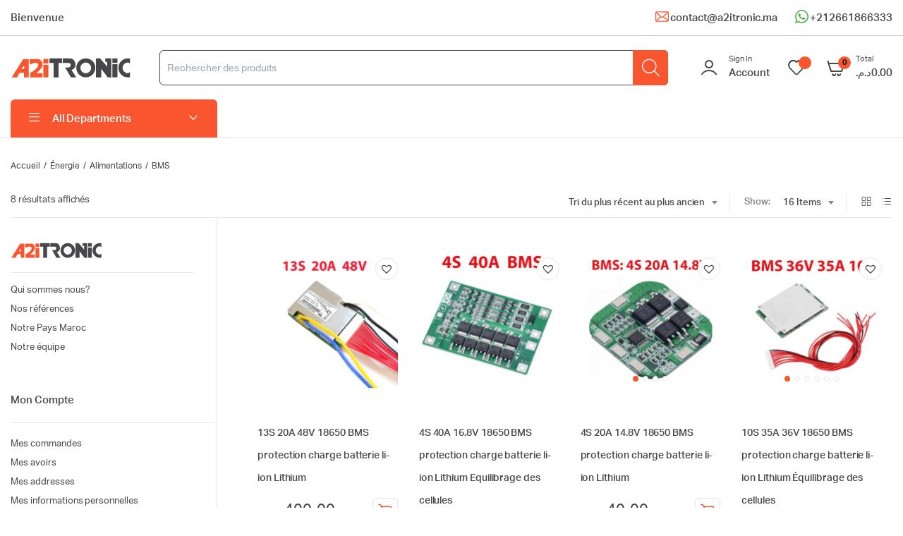

--- FILE ---
content_type: text/html; charset=UTF-8
request_url: https://a2itronic.ma/product-category/energie/alimentations/bms/
body_size: 38062
content:
<!DOCTYPE html>
<html lang="fr-FR">
<head>
	<meta charset="UTF-8">
	<meta name="viewport" content="width=device-width, initial-scale=1.0, maximum-scale=1">

	<meta name='robots' content='index, follow, max-image-preview:large, max-snippet:-1, max-video-preview:-1' />
	<style>img:is([sizes="auto" i], [sizes^="auto," i]) { contain-intrinsic-size: 3000px 1500px }</style>
	
	<!-- This site is optimized with the Yoast SEO plugin v24.9 - https://yoast.com/wordpress/plugins/seo/ -->
	<title>Archives des BMS - A2itronic</title><link rel="stylesheet" href="https://a2itronic.ma/wp-content/cache/min/1/59c23fd44ee7502b77c70850d033326d.css" media="all" data-minify="1" />
	<link rel="canonical" href="http://a2itronic.ma/product-category/energie/alimentations/bms/" />
	<meta property="og:locale" content="fr_FR" />
	<meta property="og:type" content="article" />
	<meta property="og:title" content="Archives des BMS - A2itronic" />
	<meta property="og:url" content="http://a2itronic.ma/product-category/energie/alimentations/bms/" />
	<meta property="og:site_name" content="A2itronic" />
	<meta name="twitter:card" content="summary_large_image" />
	<script type="application/ld+json" class="yoast-schema-graph">{"@context":"https://schema.org","@graph":[{"@type":"CollectionPage","@id":"http://a2itronic.ma/product-category/energie/alimentations/bms/","url":"http://a2itronic.ma/product-category/energie/alimentations/bms/","name":"Archives des BMS - A2itronic","isPartOf":{"@id":"http://a2itronic.ma/#website"},"primaryImageOfPage":{"@id":"http://a2itronic.ma/product-category/energie/alimentations/bms/#primaryimage"},"image":{"@id":"http://a2itronic.ma/product-category/energie/alimentations/bms/#primaryimage"},"thumbnailUrl":"https://a2itronic.ma/wp-content/uploads/2022/09/13S-20A-48V-18650-BMS-protection-charge-batterie-li-ion-Lithium_1.jpg","breadcrumb":{"@id":"http://a2itronic.ma/product-category/energie/alimentations/bms/#breadcrumb"},"inLanguage":"fr-FR"},{"@type":"ImageObject","inLanguage":"fr-FR","@id":"http://a2itronic.ma/product-category/energie/alimentations/bms/#primaryimage","url":"https://a2itronic.ma/wp-content/uploads/2022/09/13S-20A-48V-18650-BMS-protection-charge-batterie-li-ion-Lithium_1.jpg","contentUrl":"https://a2itronic.ma/wp-content/uploads/2022/09/13S-20A-48V-18650-BMS-protection-charge-batterie-li-ion-Lithium_1.jpg","width":792,"height":792},{"@type":"BreadcrumbList","@id":"http://a2itronic.ma/product-category/energie/alimentations/bms/#breadcrumb","itemListElement":[{"@type":"ListItem","position":1,"name":"Accueil","item":"https://a2itronic.ma/"},{"@type":"ListItem","position":2,"name":"Énergie","item":"https://a2itronic.ma/product-category/energie/"},{"@type":"ListItem","position":3,"name":"Alimentations","item":"https://a2itronic.ma/product-category/energie/alimentations/"},{"@type":"ListItem","position":4,"name":"BMS"}]},{"@type":"WebSite","@id":"http://a2itronic.ma/#website","url":"http://a2itronic.ma/","name":"A2itronic","description":"A2itronic","potentialAction":[{"@type":"SearchAction","target":{"@type":"EntryPoint","urlTemplate":"http://a2itronic.ma/?s={search_term_string}"},"query-input":{"@type":"PropertyValueSpecification","valueRequired":true,"valueName":"search_term_string"}}],"inLanguage":"fr-FR"}]}</script>
	<!-- / Yoast SEO plugin. -->


<link rel="alternate" type="application/rss+xml" title="A2itronic &raquo; Flux" href="https://a2itronic.ma/feed/" />
<link rel="alternate" type="application/rss+xml" title="A2itronic &raquo; Flux des commentaires" href="https://a2itronic.ma/comments/feed/" />
<link rel="alternate" type="application/rss+xml" title="Flux pour A2itronic &raquo; BMS Catégorie" href="https://a2itronic.ma/product-category/energie/alimentations/bms/feed/" />
<script type="text/javascript">
/* <![CDATA[ */
window._wpemojiSettings = {"baseUrl":"https:\/\/s.w.org\/images\/core\/emoji\/15.1.0\/72x72\/","ext":".png","svgUrl":"https:\/\/s.w.org\/images\/core\/emoji\/15.1.0\/svg\/","svgExt":".svg","source":{"concatemoji":"https:\/\/a2itronic.ma\/wp-includes\/js\/wp-emoji-release.min.js?ver=6.8"}};
/*! This file is auto-generated */
!function(i,n){var o,s,e;function c(e){try{var t={supportTests:e,timestamp:(new Date).valueOf()};sessionStorage.setItem(o,JSON.stringify(t))}catch(e){}}function p(e,t,n){e.clearRect(0,0,e.canvas.width,e.canvas.height),e.fillText(t,0,0);var t=new Uint32Array(e.getImageData(0,0,e.canvas.width,e.canvas.height).data),r=(e.clearRect(0,0,e.canvas.width,e.canvas.height),e.fillText(n,0,0),new Uint32Array(e.getImageData(0,0,e.canvas.width,e.canvas.height).data));return t.every(function(e,t){return e===r[t]})}function u(e,t,n){switch(t){case"flag":return n(e,"\ud83c\udff3\ufe0f\u200d\u26a7\ufe0f","\ud83c\udff3\ufe0f\u200b\u26a7\ufe0f")?!1:!n(e,"\ud83c\uddfa\ud83c\uddf3","\ud83c\uddfa\u200b\ud83c\uddf3")&&!n(e,"\ud83c\udff4\udb40\udc67\udb40\udc62\udb40\udc65\udb40\udc6e\udb40\udc67\udb40\udc7f","\ud83c\udff4\u200b\udb40\udc67\u200b\udb40\udc62\u200b\udb40\udc65\u200b\udb40\udc6e\u200b\udb40\udc67\u200b\udb40\udc7f");case"emoji":return!n(e,"\ud83d\udc26\u200d\ud83d\udd25","\ud83d\udc26\u200b\ud83d\udd25")}return!1}function f(e,t,n){var r="undefined"!=typeof WorkerGlobalScope&&self instanceof WorkerGlobalScope?new OffscreenCanvas(300,150):i.createElement("canvas"),a=r.getContext("2d",{willReadFrequently:!0}),o=(a.textBaseline="top",a.font="600 32px Arial",{});return e.forEach(function(e){o[e]=t(a,e,n)}),o}function t(e){var t=i.createElement("script");t.src=e,t.defer=!0,i.head.appendChild(t)}"undefined"!=typeof Promise&&(o="wpEmojiSettingsSupports",s=["flag","emoji"],n.supports={everything:!0,everythingExceptFlag:!0},e=new Promise(function(e){i.addEventListener("DOMContentLoaded",e,{once:!0})}),new Promise(function(t){var n=function(){try{var e=JSON.parse(sessionStorage.getItem(o));if("object"==typeof e&&"number"==typeof e.timestamp&&(new Date).valueOf()<e.timestamp+604800&&"object"==typeof e.supportTests)return e.supportTests}catch(e){}return null}();if(!n){if("undefined"!=typeof Worker&&"undefined"!=typeof OffscreenCanvas&&"undefined"!=typeof URL&&URL.createObjectURL&&"undefined"!=typeof Blob)try{var e="postMessage("+f.toString()+"("+[JSON.stringify(s),u.toString(),p.toString()].join(",")+"));",r=new Blob([e],{type:"text/javascript"}),a=new Worker(URL.createObjectURL(r),{name:"wpTestEmojiSupports"});return void(a.onmessage=function(e){c(n=e.data),a.terminate(),t(n)})}catch(e){}c(n=f(s,u,p))}t(n)}).then(function(e){for(var t in e)n.supports[t]=e[t],n.supports.everything=n.supports.everything&&n.supports[t],"flag"!==t&&(n.supports.everythingExceptFlag=n.supports.everythingExceptFlag&&n.supports[t]);n.supports.everythingExceptFlag=n.supports.everythingExceptFlag&&!n.supports.flag,n.DOMReady=!1,n.readyCallback=function(){n.DOMReady=!0}}).then(function(){return e}).then(function(){var e;n.supports.everything||(n.readyCallback(),(e=n.source||{}).concatemoji?t(e.concatemoji):e.wpemoji&&e.twemoji&&(t(e.twemoji),t(e.wpemoji)))}))}((window,document),window._wpemojiSettings);
/* ]]> */
</script>
<style id='wp-emoji-styles-inline-css' type='text/css'>

	img.wp-smiley, img.emoji {
		display: inline !important;
		border: none !important;
		box-shadow: none !important;
		height: 1em !important;
		width: 1em !important;
		margin: 0 0.07em !important;
		vertical-align: -0.1em !important;
		background: none !important;
		padding: 0 !important;
	}
</style>

<style id='classic-theme-styles-inline-css' type='text/css'>
/*! This file is auto-generated */
.wp-block-button__link{color:#fff;background-color:#32373c;border-radius:9999px;box-shadow:none;text-decoration:none;padding:calc(.667em + 2px) calc(1.333em + 2px);font-size:1.125em}.wp-block-file__button{background:#32373c;color:#fff;text-decoration:none}
</style>
<style id='global-styles-inline-css' type='text/css'>
:root{--wp--preset--aspect-ratio--square: 1;--wp--preset--aspect-ratio--4-3: 4/3;--wp--preset--aspect-ratio--3-4: 3/4;--wp--preset--aspect-ratio--3-2: 3/2;--wp--preset--aspect-ratio--2-3: 2/3;--wp--preset--aspect-ratio--16-9: 16/9;--wp--preset--aspect-ratio--9-16: 9/16;--wp--preset--color--black: #000000;--wp--preset--color--cyan-bluish-gray: #abb8c3;--wp--preset--color--white: #ffffff;--wp--preset--color--pale-pink: #f78da7;--wp--preset--color--vivid-red: #cf2e2e;--wp--preset--color--luminous-vivid-orange: #ff6900;--wp--preset--color--luminous-vivid-amber: #fcb900;--wp--preset--color--light-green-cyan: #7bdcb5;--wp--preset--color--vivid-green-cyan: #00d084;--wp--preset--color--pale-cyan-blue: #8ed1fc;--wp--preset--color--vivid-cyan-blue: #0693e3;--wp--preset--color--vivid-purple: #9b51e0;--wp--preset--gradient--vivid-cyan-blue-to-vivid-purple: linear-gradient(135deg,rgba(6,147,227,1) 0%,rgb(155,81,224) 100%);--wp--preset--gradient--light-green-cyan-to-vivid-green-cyan: linear-gradient(135deg,rgb(122,220,180) 0%,rgb(0,208,130) 100%);--wp--preset--gradient--luminous-vivid-amber-to-luminous-vivid-orange: linear-gradient(135deg,rgba(252,185,0,1) 0%,rgba(255,105,0,1) 100%);--wp--preset--gradient--luminous-vivid-orange-to-vivid-red: linear-gradient(135deg,rgba(255,105,0,1) 0%,rgb(207,46,46) 100%);--wp--preset--gradient--very-light-gray-to-cyan-bluish-gray: linear-gradient(135deg,rgb(238,238,238) 0%,rgb(169,184,195) 100%);--wp--preset--gradient--cool-to-warm-spectrum: linear-gradient(135deg,rgb(74,234,220) 0%,rgb(151,120,209) 20%,rgb(207,42,186) 40%,rgb(238,44,130) 60%,rgb(251,105,98) 80%,rgb(254,248,76) 100%);--wp--preset--gradient--blush-light-purple: linear-gradient(135deg,rgb(255,206,236) 0%,rgb(152,150,240) 100%);--wp--preset--gradient--blush-bordeaux: linear-gradient(135deg,rgb(254,205,165) 0%,rgb(254,45,45) 50%,rgb(107,0,62) 100%);--wp--preset--gradient--luminous-dusk: linear-gradient(135deg,rgb(255,203,112) 0%,rgb(199,81,192) 50%,rgb(65,88,208) 100%);--wp--preset--gradient--pale-ocean: linear-gradient(135deg,rgb(255,245,203) 0%,rgb(182,227,212) 50%,rgb(51,167,181) 100%);--wp--preset--gradient--electric-grass: linear-gradient(135deg,rgb(202,248,128) 0%,rgb(113,206,126) 100%);--wp--preset--gradient--midnight: linear-gradient(135deg,rgb(2,3,129) 0%,rgb(40,116,252) 100%);--wp--preset--font-size--small: 13px;--wp--preset--font-size--medium: 20px;--wp--preset--font-size--large: 36px;--wp--preset--font-size--x-large: 42px;--wp--preset--spacing--20: 0.44rem;--wp--preset--spacing--30: 0.67rem;--wp--preset--spacing--40: 1rem;--wp--preset--spacing--50: 1.5rem;--wp--preset--spacing--60: 2.25rem;--wp--preset--spacing--70: 3.38rem;--wp--preset--spacing--80: 5.06rem;--wp--preset--shadow--natural: 6px 6px 9px rgba(0, 0, 0, 0.2);--wp--preset--shadow--deep: 12px 12px 50px rgba(0, 0, 0, 0.4);--wp--preset--shadow--sharp: 6px 6px 0px rgba(0, 0, 0, 0.2);--wp--preset--shadow--outlined: 6px 6px 0px -3px rgba(255, 255, 255, 1), 6px 6px rgba(0, 0, 0, 1);--wp--preset--shadow--crisp: 6px 6px 0px rgba(0, 0, 0, 1);}:where(.is-layout-flex){gap: 0.5em;}:where(.is-layout-grid){gap: 0.5em;}body .is-layout-flex{display: flex;}.is-layout-flex{flex-wrap: wrap;align-items: center;}.is-layout-flex > :is(*, div){margin: 0;}body .is-layout-grid{display: grid;}.is-layout-grid > :is(*, div){margin: 0;}:where(.wp-block-columns.is-layout-flex){gap: 2em;}:where(.wp-block-columns.is-layout-grid){gap: 2em;}:where(.wp-block-post-template.is-layout-flex){gap: 1.25em;}:where(.wp-block-post-template.is-layout-grid){gap: 1.25em;}.has-black-color{color: var(--wp--preset--color--black) !important;}.has-cyan-bluish-gray-color{color: var(--wp--preset--color--cyan-bluish-gray) !important;}.has-white-color{color: var(--wp--preset--color--white) !important;}.has-pale-pink-color{color: var(--wp--preset--color--pale-pink) !important;}.has-vivid-red-color{color: var(--wp--preset--color--vivid-red) !important;}.has-luminous-vivid-orange-color{color: var(--wp--preset--color--luminous-vivid-orange) !important;}.has-luminous-vivid-amber-color{color: var(--wp--preset--color--luminous-vivid-amber) !important;}.has-light-green-cyan-color{color: var(--wp--preset--color--light-green-cyan) !important;}.has-vivid-green-cyan-color{color: var(--wp--preset--color--vivid-green-cyan) !important;}.has-pale-cyan-blue-color{color: var(--wp--preset--color--pale-cyan-blue) !important;}.has-vivid-cyan-blue-color{color: var(--wp--preset--color--vivid-cyan-blue) !important;}.has-vivid-purple-color{color: var(--wp--preset--color--vivid-purple) !important;}.has-black-background-color{background-color: var(--wp--preset--color--black) !important;}.has-cyan-bluish-gray-background-color{background-color: var(--wp--preset--color--cyan-bluish-gray) !important;}.has-white-background-color{background-color: var(--wp--preset--color--white) !important;}.has-pale-pink-background-color{background-color: var(--wp--preset--color--pale-pink) !important;}.has-vivid-red-background-color{background-color: var(--wp--preset--color--vivid-red) !important;}.has-luminous-vivid-orange-background-color{background-color: var(--wp--preset--color--luminous-vivid-orange) !important;}.has-luminous-vivid-amber-background-color{background-color: var(--wp--preset--color--luminous-vivid-amber) !important;}.has-light-green-cyan-background-color{background-color: var(--wp--preset--color--light-green-cyan) !important;}.has-vivid-green-cyan-background-color{background-color: var(--wp--preset--color--vivid-green-cyan) !important;}.has-pale-cyan-blue-background-color{background-color: var(--wp--preset--color--pale-cyan-blue) !important;}.has-vivid-cyan-blue-background-color{background-color: var(--wp--preset--color--vivid-cyan-blue) !important;}.has-vivid-purple-background-color{background-color: var(--wp--preset--color--vivid-purple) !important;}.has-black-border-color{border-color: var(--wp--preset--color--black) !important;}.has-cyan-bluish-gray-border-color{border-color: var(--wp--preset--color--cyan-bluish-gray) !important;}.has-white-border-color{border-color: var(--wp--preset--color--white) !important;}.has-pale-pink-border-color{border-color: var(--wp--preset--color--pale-pink) !important;}.has-vivid-red-border-color{border-color: var(--wp--preset--color--vivid-red) !important;}.has-luminous-vivid-orange-border-color{border-color: var(--wp--preset--color--luminous-vivid-orange) !important;}.has-luminous-vivid-amber-border-color{border-color: var(--wp--preset--color--luminous-vivid-amber) !important;}.has-light-green-cyan-border-color{border-color: var(--wp--preset--color--light-green-cyan) !important;}.has-vivid-green-cyan-border-color{border-color: var(--wp--preset--color--vivid-green-cyan) !important;}.has-pale-cyan-blue-border-color{border-color: var(--wp--preset--color--pale-cyan-blue) !important;}.has-vivid-cyan-blue-border-color{border-color: var(--wp--preset--color--vivid-cyan-blue) !important;}.has-vivid-purple-border-color{border-color: var(--wp--preset--color--vivid-purple) !important;}.has-vivid-cyan-blue-to-vivid-purple-gradient-background{background: var(--wp--preset--gradient--vivid-cyan-blue-to-vivid-purple) !important;}.has-light-green-cyan-to-vivid-green-cyan-gradient-background{background: var(--wp--preset--gradient--light-green-cyan-to-vivid-green-cyan) !important;}.has-luminous-vivid-amber-to-luminous-vivid-orange-gradient-background{background: var(--wp--preset--gradient--luminous-vivid-amber-to-luminous-vivid-orange) !important;}.has-luminous-vivid-orange-to-vivid-red-gradient-background{background: var(--wp--preset--gradient--luminous-vivid-orange-to-vivid-red) !important;}.has-very-light-gray-to-cyan-bluish-gray-gradient-background{background: var(--wp--preset--gradient--very-light-gray-to-cyan-bluish-gray) !important;}.has-cool-to-warm-spectrum-gradient-background{background: var(--wp--preset--gradient--cool-to-warm-spectrum) !important;}.has-blush-light-purple-gradient-background{background: var(--wp--preset--gradient--blush-light-purple) !important;}.has-blush-bordeaux-gradient-background{background: var(--wp--preset--gradient--blush-bordeaux) !important;}.has-luminous-dusk-gradient-background{background: var(--wp--preset--gradient--luminous-dusk) !important;}.has-pale-ocean-gradient-background{background: var(--wp--preset--gradient--pale-ocean) !important;}.has-electric-grass-gradient-background{background: var(--wp--preset--gradient--electric-grass) !important;}.has-midnight-gradient-background{background: var(--wp--preset--gradient--midnight) !important;}.has-small-font-size{font-size: var(--wp--preset--font-size--small) !important;}.has-medium-font-size{font-size: var(--wp--preset--font-size--medium) !important;}.has-large-font-size{font-size: var(--wp--preset--font-size--large) !important;}.has-x-large-font-size{font-size: var(--wp--preset--font-size--x-large) !important;}
:where(.wp-block-post-template.is-layout-flex){gap: 1.25em;}:where(.wp-block-post-template.is-layout-grid){gap: 1.25em;}
:where(.wp-block-columns.is-layout-flex){gap: 2em;}:where(.wp-block-columns.is-layout-grid){gap: 2em;}
:root :where(.wp-block-pullquote){font-size: 1.5em;line-height: 1.6;}
</style>

<style id='woocommerce-inline-inline-css' type='text/css'>
.woocommerce form .form-row .required { visibility: visible; }
</style>




<style id='woo-variation-swatches-inline-css' type='text/css'>
:root {
--wvs-tick:url("data:image/svg+xml;utf8,%3Csvg filter='drop-shadow(0px 0px 2px rgb(0 0 0 / .8))' xmlns='http://www.w3.org/2000/svg'  viewBox='0 0 30 30'%3E%3Cpath fill='none' stroke='%23ffffff' stroke-linecap='round' stroke-linejoin='round' stroke-width='4' d='M4 16L11 23 27 7'/%3E%3C/svg%3E");

--wvs-cross:url("data:image/svg+xml;utf8,%3Csvg filter='drop-shadow(0px 0px 5px rgb(255 255 255 / .6))' xmlns='http://www.w3.org/2000/svg' width='72px' height='72px' viewBox='0 0 24 24'%3E%3Cpath fill='none' stroke='%23ff0000' stroke-linecap='round' stroke-width='0.6' d='M5 5L19 19M19 5L5 19'/%3E%3C/svg%3E");
--wvs-single-product-item-width:30px;
--wvs-single-product-item-height:30px;
--wvs-single-product-item-font-size:16px}
</style>






<link rel='preload' as='font' type='font/woff2' crossorigin='anonymous' id='tinvwl-webfont-font-css' href='https://a2itronic.ma/wp-content/plugins/ti-woocommerce-wishlist/assets/fonts/tinvwl-webfont.woff2?ver=xu2uyi'  media='all' />









<style id='rocket-lazyload-inline-css' type='text/css'>
.rll-youtube-player{position:relative;padding-bottom:56.23%;height:0;overflow:hidden;max-width:100%;}.rll-youtube-player:focus-within{outline: 2px solid currentColor;outline-offset: 5px;}.rll-youtube-player iframe{position:absolute;top:0;left:0;width:100%;height:100%;z-index:100;background:0 0}.rll-youtube-player img{bottom:0;display:block;left:0;margin:auto;max-width:100%;width:100%;position:absolute;right:0;top:0;border:none;height:auto;-webkit-transition:.4s all;-moz-transition:.4s all;transition:.4s all}.rll-youtube-player img:hover{-webkit-filter:brightness(75%)}.rll-youtube-player .play{height:100%;width:100%;left:0;top:0;position:absolute;background:url(https://a2itronic.ma/wp-content/plugins/wp-rocket/assets/img/youtube.png) no-repeat center;background-color: transparent !important;cursor:pointer;border:none;}
</style>
<script type="text/template" id="tmpl-variation-template">
	<div class="woocommerce-variation-description">{{{ data.variation.variation_description }}}</div>
	<div class="woocommerce-variation-price">{{{ data.variation.price_html }}}</div>
	<div class="woocommerce-variation-availability">{{{ data.variation.availability_html }}}</div>
</script>
<script type="text/template" id="tmpl-unavailable-variation-template">
	<p role="alert">Désolé, ce produit n&rsquo;est pas disponible. Veuillez choisir une combinaison différente.</p>
</script>
<script type="text/javascript" src="https://a2itronic.ma/wp-includes/js/jquery/jquery.min.js?ver=3.7.1" id="jquery-core-js" defer></script>
<script type="text/javascript" src="https://a2itronic.ma/wp-includes/js/jquery/jquery-migrate.min.js?ver=3.4.1" id="jquery-migrate-js" defer></script>
<script type="text/javascript" src="https://a2itronic.ma/wp-content/plugins/woocommerce/assets/js/jquery-blockui/jquery.blockUI.min.js?ver=2.7.0-wc.9.8.2" id="jquery-blockui-js" data-wp-strategy="defer" defer></script>
<script type="text/javascript" id="wc-add-to-cart-js-extra">
/* <![CDATA[ */
var wc_add_to_cart_params = {"ajax_url":"\/wp-admin\/admin-ajax.php","wc_ajax_url":"\/?wc-ajax=%%endpoint%%&elementor_page_id=288","i18n_view_cart":"Voir le panier","cart_url":"https:\/\/a2itronic.ma\/panier\/","is_cart":"","cart_redirect_after_add":"no"};
/* ]]> */
</script>
<script type="text/javascript" src="https://a2itronic.ma/wp-content/plugins/woocommerce/assets/js/frontend/add-to-cart.min.js?ver=9.8.2" id="wc-add-to-cart-js" defer="defer" data-wp-strategy="defer"></script>
<script type="text/javascript" src="https://a2itronic.ma/wp-content/plugins/woocommerce/assets/js/js-cookie/js.cookie.min.js?ver=2.1.4-wc.9.8.2" id="js-cookie-js" data-wp-strategy="defer" defer></script>
<script type="text/javascript" id="woocommerce-js-extra">
/* <![CDATA[ */
var woocommerce_params = {"ajax_url":"\/wp-admin\/admin-ajax.php","wc_ajax_url":"\/?wc-ajax=%%endpoint%%&elementor_page_id=288","i18n_password_show":"Afficher le mot de passe","i18n_password_hide":"Masquer le mot de passe"};
/* ]]> */
</script>
<script type="text/javascript" src="https://a2itronic.ma/wp-content/plugins/woocommerce/assets/js/frontend/woocommerce.min.js?ver=9.8.2" id="woocommerce-js" defer="defer" data-wp-strategy="defer"></script>
<script data-minify="1" type="text/javascript" src="https://a2itronic.ma/wp-content/cache/min/1/wp-content/plugins/machic-core-02/woocommerce-filter/single-ajax/js/single-ajax.js?ver=1745406285" id="klb-single-ajax-js" defer></script>
<script data-minify="1" type="text/javascript" src="https://a2itronic.ma/wp-content/cache/min/1/wp-content/plugins/machic-core-02/woocommerce-filter/notice-ajax/js/notice-ajax.js?ver=1745406285" id="klb-notice-ajax-js" defer></script>
<script type="text/javascript" id="machic-ajax-search-js-extra">
/* <![CDATA[ */
var machicsearch = {"ajaxurl":"https:\/\/a2itronic.ma\/wp-admin\/admin-ajax.php"};
/* ]]> */
</script>
<script data-minify="1" type="text/javascript" src="https://a2itronic.ma/wp-content/cache/min/1/wp-content/plugins/machic-core-02/woocommerce-filter/ajax-search/js/ajax-search.js?ver=1745406285" id="machic-ajax-search-js" defer></script>
<script type="text/javascript" src="https://a2itronic.ma/wp-includes/js/underscore.min.js?ver=1.13.7" id="underscore-js" defer></script>
<script type="text/javascript" id="wp-util-js-extra">
/* <![CDATA[ */
var _wpUtilSettings = {"ajax":{"url":"\/wp-admin\/admin-ajax.php"}};
/* ]]> */
</script>
<script type="text/javascript" src="https://a2itronic.ma/wp-includes/js/wp-util.min.js?ver=6.8" id="wp-util-js" defer></script>
<script type="text/javascript" id="wc-add-to-cart-variation-js-extra">
/* <![CDATA[ */
var wc_add_to_cart_variation_params = {"wc_ajax_url":"\/?wc-ajax=%%endpoint%%&elementor_page_id=288","i18n_no_matching_variations_text":"D\u00e9sol\u00e9, aucun produit ne r\u00e9pond \u00e0 vos crit\u00e8res. Veuillez choisir une combinaison diff\u00e9rente.","i18n_make_a_selection_text":"Veuillez s\u00e9lectionner des options du produit avant de l\u2019ajouter \u00e0 votre panier.","i18n_unavailable_text":"D\u00e9sol\u00e9, ce produit n\u2019est pas disponible. Veuillez choisir une combinaison diff\u00e9rente.","i18n_reset_alert_text":"Votre s\u00e9lection a \u00e9t\u00e9 r\u00e9initialis\u00e9e. Veuillez s\u00e9lectionner des options du produit avant de l\u2019ajouter \u00e0 votre panier."};
/* ]]> */
</script>
<script type="text/javascript" src="https://a2itronic.ma/wp-content/plugins/woocommerce/assets/js/frontend/add-to-cart-variation.min.js?ver=9.8.2" id="wc-add-to-cart-variation-js" defer="defer" data-wp-strategy="defer"></script>
<script data-minify="1" type="text/javascript" src="https://a2itronic.ma/wp-content/cache/min/1/wp-content/themes/machic/includes/pjax/js/helpers.js?ver=1745406285" id="pjax-helpers-js" defer></script>
<script data-minify="1" type="text/javascript" src="https://a2itronic.ma/wp-content/cache/min/1/wp-content/themes/machic/includes/pjax/js/pjax.js?ver=1745407096" id="pjax-js" defer></script>
<script data-minify="1" type="text/javascript" src="https://a2itronic.ma/wp-content/cache/min/1/wp-content/themes/machic/includes/pjax/js/wc/filterdropdown.js?ver=1745407096" id="machic-filterdropdown-js" defer></script>
<script data-minify="1" type="text/javascript" src="https://a2itronic.ma/wp-content/cache/min/1/wp-content/themes/machic/includes/pjax/js/wc/sortByWidget.js?ver=1745407096" id="machic-sortByWidget-js" defer></script>
<script data-minify="1" type="text/javascript" src="https://a2itronic.ma/wp-content/cache/min/1/wp-content/themes/machic/includes/pjax/js/wc/perpage.js?ver=1745407096" id="machic-perpage-js" defer></script>
<script data-minify="1" type="text/javascript" src="https://a2itronic.ma/wp-content/cache/min/1/wp-content/themes/machic/includes/pjax/js/wc/woocommercePriceSlider.js?ver=1745407096" id="machic-woocommercePriceSlider-js" defer></script>
<link rel="https://api.w.org/" href="https://a2itronic.ma/wp-json/" /><link rel="alternate" title="JSON" type="application/json" href="https://a2itronic.ma/wp-json/wp/v2/product_cat/288" /><link rel="EditURI" type="application/rsd+xml" title="RSD" href="https://a2itronic.ma/xmlrpc.php?rsd" />
<meta name="generator" content="WordPress 6.8" />
<meta name="generator" content="WooCommerce 9.8.2" />

<style type="text/css">
@media(max-width:64rem){
	header.sticky-header {
		position: fixed;
		top: 0;
		left: 0;
		right: 0;
		background: #fff;
	}	
}




:root {
    --color-primary: #f9552f;
}

:root {
    --color-secondary: #f9552f;
}
.site-header .header-addons-icon .button-count ,
.site-footer .footer-newsletter .site-newsletter .subscribe-form button{
	background-color: #f9552f ;
}

:root {
    --color-link: #f9552f;
}

:root {
	--color-shop-button: #f9552f;
}

:root {
	--color-shop-button-active: #f9552f;
}

:root {
	--color-theme-danger: #f9552f;
}

:root {
	--color-theme-warning: #f9552f;
}

:root {
	--color-theme-success: #f9552f;
}


.header-type1 .header-top   {
	background-color: ;
	color: #474749;
}

.header-type1 .header-top .site-menu .menu .sub-menu a{
	 color: #474749;
}

.header-type1 .header-top .site-menu .menu > li > a:hover:hover , .header-type1 .header-top .site-menu .menu .sub-menu a:hover ,
.header-type1 .header-top .site-menu .menu > li.menu-item-has-children:hover > a {
	color: #f9552f;
}

.header-type1 .header-main , .header-type1 .header-nav,
.header-type1 .header-mobile{
	background-color: ;
}

.header-type1 .header-addons-text .primary-text , .header-type1 .site-menu.primary .menu > li > a ,
.header-type1 .header-nav .site-menu .menu .sub-menu a , .header-type1 .header-addons-text .sub-text ,
.header-type1 .header-nav .site-menu .menu > .menu-item.current-menu-item > a ,
.header-type1 .discount-products .discount-banner-text .small-text,
.header-type1 .discount-products .discount-banner-text .main-text ,
.header-type1 .discount-products .discount-banner-arrow{
	color: #474749;
}

.header-type1 .header-nav .site-menu .menu > li > a:hover , .header-type1 .header-nav .site-menu .menu .sub-menu a:hover , 
.header-type1 .header-nav .site-menu .menu > li.menu-item-has-children:hover > a ,
.header-type1 .header-nav .site-menu .menu .sub-menu .menu-item-has-children:hover > a{
	color: #f9552f;
}

.header-type1 .header-addons-icon{
	color: #474749;
}

.header-type1 .header-nav .site-menu .menu .mega-menu .sub-menu .menu-item-has-children > a{
	color: #f9552f;
}

.header-type1 .header-addons-icon .button-count{
	background-color: #f9552f;
}

.header-type1 .site-departments.large .site-departments-wrapper > a{
	background-color: #f9552f;
	color: #ffffff;
}

.header-type1 .site-departments .departments-menu{
	background-color: #ffffff;
	color: #474749;
}

.header-type1 .site-departments .departments-menu > li > a:hover , .header-type1 .site-departments .departments-menu .sub-menu a:hover{
	color: #f9552f;
}

.header-type1 .site-departments .departments-menu > li + li{
	border-top-color: #f9552f;
}

.header-type1 .site-departments .departments-menu .sub-menu li.menu-item-has-children > a{
	color: #f9552f;
}

.header-type1 .header-main .input-search-button button{
	background-color: #474749;
	border-color: #474749;
	color: ;
}

.klb-type2 .header-top {
	background-color: ;
	color: ;
}

.klb-type2 .header-top .site-menu .menu .sub-menu a{
	 color: ;
}

.klb-type2 .header-top .site-menu .menu > li > a:hover ,
.klb-type2 .header-top .site-menu .menu .sub-menu a:hover ,
.klb-type2 .header-top .site-menu .menu > li.menu-item-has-children:hover > a {
	color: ;
}

.klb-type2 .header-main,
.klb-type2 .header-mobile{
	background-color: ;
}

.klb-type2 .header-addons-text .primary-text, .klb-type2 .header-main .site-menu.primary .menu > li > a,
.klb-type2 .header-main .site-menu.horizontal .menu .sub-menu a, .klb-type2 .header-addons-text .sub-text {
	color: ;
}

.klb-type2 .header-main .site-menu.primary .menu > li > a:hover , 
.klb-type2 .header-main .site-menu.horizontal .menu .sub-menu a:hover {
	color: ;
}

.klb-type2 .header-main .header-addons-icon{
	color: ;
}

.klb-type2 .header-addons-icon .button-count{
	background-color: ;
}

.klb-type2 .header-search-column{
	background-color: ;
	color: ;
}

.klb-type2 .header-search-column .site-search > span:hover{
	color: ;
}

.klb-type2 .site-menu.horizontal .menu .mega-menu > .sub-menu > .menu-item > a{
	color: ;
}

.klb-type2 .site-departments.large .site-departments-wrapper > a{
	background-color: ;
	color: ;
}

.klb-type2 .site-departments .departments-menu{
	background-color: ;
	color: ;
}

.klb-type2 .site-departments .departments-menu > li > a:hover ,
.klb-type2 .site-departments .departments-menu .sub-menu a:hover{
	color: ;
}

.klb-type2 .site-departments .departments-menu > li + li{
	border-top-color: ;
}

.klb-type2 .site-departments .departments-menu .sub-menu li.menu-item-has-children > a{
	color: ;
}

.klb-type2 .header-search-column .input-search-button button{
	background-color: ;
	border-color: ;
	color: ;
}

.header-type3 .header-top   {
	background-color: ;
}

.header-type3 .header-top .site-menu .menu > li > a{
	 color: ;
}

.header-type3 .header-top .site-menu .menu > li > a:hover , 
.header-type3 .header-top .site-menu .menu > li.menu-item-has-children:hover > a
{
	color: ;
}

.header-type3 .header-top .site-menu .menu .sub-menu a{
	 color: ;
}

.header-type3  .header-top .site-menu .menu .sub-menu a:hover{
	 color: ;
}

.header-type3 .header-main , .header-type3  .header-nav{
	background-color: ;
}

.header-type3 .header-mobile{
	background-color: ;
}

.header-type3 .header-addons-text , .header-type3 .header-nav .site-menu .menu > li > a , 
.header-type3 .header-nav .site-menu .menu > .menu-item.current-menu-item > a ,
.header-type3 .discount-products .discount-banner-text .small-text,
.header-type3 .discount-products .discount-banner-text .main-text ,
.header-type3 .discount-products .discount-banner-arrow{
	color: ;
}
.header-type3 .header-nav .site-menu .menu > li.menu-item-has-children:hover > a , 
.header-type3 .header-nav  .site-menu .menu > li > a:hover{
	color: ;
}

.header-type3 .header-nav .site-menu .menu .mega-menu .sub-menu .menu-item-has-children > a{
	color: ;
}

.header-type3 .header-nav .site-menu .menu .sub-menu a{
	color: ;
}

.header-type3 .header-nav .site-menu .menu .sub-menu a:hover ,
.header-type3  .header-nav .site-menu .menu .sub-menu .menu-item-has-children:hover > a{
	color: ;
}

.header-type3 .header-addons-icon{
	color: ;
}

.header-type3 .header-addons-icon .button-count{
	background-color: ;
}

.header-type3 .site-departments.large .site-departments-wrapper > a{
	background-color:  !important;
	color: ;
}

.header-type3 .site-departments .departments-menu{
	background-color: ;
	color: ;
}

.header-type3 .site-departments .departments-menu > li > a:hover ,
 .header-type3 .site-departments .departments-menu .sub-menu a:hover{
	color: ;
}

.header-type3 .site-departments .departments-menu > li + li{
	border-top-color: ;
}

.header-type3 .site-departments .departments-menu .sub-menu li.menu-item-has-children > a{
	color: ;
}

.header-type3 .header-main .input-search-button button{
	background-color: ;
	border-color: ;
	color: ;
}

.klb-type4 .header-top   {
	background-color: ;
}

.klb-type4 .header-top .site-menu .menu > li > a{
	 color: ;
}

.klb-type4 .header-top .site-menu .menu > li > a:hover , 
.klb-type4 .header-top .site-menu .menu > li.menu-item-has-children:hover > a ,
{
	color: ;
}

.klb-type4 .header-top .site-menu .menu .sub-menu a{
	 color: ;
}

.klb-type4  .header-top .site-menu .menu .sub-menu a:hover{
	 color: ;
}

.klb-type4 .header-main{
	background-color: ;
}

.klb-type4 .header-mobile{
	background-color: ;
}

.klb-type4 .header-addons-text .primary-text, .klb-type4 .header-main .site-menu.primary .menu > li > a,
.klb-type4 .header-addons-text .sub-text {
	color: ;
}

.klb-type4 .custom-color-dark .site-menu .menu > li.menu-item-has-children:hover > a ,
.klb-type4  .custom-color-dark .site-menu .menu > li > a:hover
{
	color: ;
}

.klb-type4 .header-main .header-addons-icon{
	color: ;
}

.klb-type4 .header-addons-icon .button-count{
	background-color: ;
}

.klb-type4 .header-search-column .input-search-button button{
	background-color: ;
	border-color: ;
	color: ;
}

.klb-type4 .header-search-column{
	background-color: ;
	color: ;
}

.klb-type4 .header-search-column .site-search > span:hover{
	color: ;
}

.klb-type4 .site-departments.large .site-departments-wrapper > a{
	background-color: ;
	color: ;
}

.klb-type4 .site-departments .departments-menu{
	background-color: ;
	color: ;
}

.klb-type4 .site-departments .departments-menu > li > a:hover ,
.klb-type4 .site-departments .departments-menu .sub-menu a:hover{
	color: ;
}

.klb-type4 .site-departments .departments-menu > li + li{
	border-top-color: ;
}

.klb-type4 .site-departments .departments-menu .sub-menu li.menu-item-has-children > a{
	color: ;
}

.klb-type4 .site-menu.horizontal .menu .mega-menu > .sub-menu > .menu-item > a{
	color: ;
}

.klb-type4 .custom-color-dark.header-main .site-menu .sub-menu a{
	color: ;
}

.klb-type4 .custom-color-dark.header-main .site-menu .menu .sub-menu a:hover ,
.klb-type4  .custom-color-dark.header-main .site-menu .menu .sub-menu .menu-item-has-children:hover > a{
	color: ;
}

.discount-products .discount-products-header h4.entry-title{
	color: ;
}

.discount-products .discount-products-header h4.entry-title:hover{
	color: ;
}

.site-header .discount-products-header p{
	color: ;
}

.site-header .discount-products-header p:hover{
	color: ;
}

.site-footer .footer-newsletter{
	background-color: #f9552f;
}

.site-footer .footer-newsletter .site-newsletter .entry-title{
	color: ;
}

.site-footer .footer-newsletter .site-newsletter .entry-title:hover{
	color: ;
}

.site-footer .footer-newsletter .site-newsletter .entry-description p{
	color: #ffffff;
}

.site-footer .footer-newsletter .site-newsletter .entry-description p:hover{
	color: #ffffff;
}

.site-footer .footer-newsletter .site-newsletter .entry-description p strong{
	color: #ffffff;
}

.site-footer .footer-newsletter .site-newsletter .entry-description p strong:hover{
	color: #ffffff;
}

.site-footer .footer-widgets{
	background-color: ;
}

.site-footer .footer-widgets .widget-title{
	color: #474749;
}

.site-footer .footer-widgets .widget-title:hover{
	color: #474749;
}

.site-footer .footer-widgets .widget ul li a,
.site-footer .footer-widgets .widget,
.site-footer .footer-widgets .widget a{
	color: ;
}

.site-footer .footer-widgets .widget ul li a:hover,
.site-footer .footer-widgets .widget a:hover{
	color: #f9552f;
}

.site-footer .footer-copyright .site-copyright,
.site-footer .footer-copyright .site-copyright a{
	color: ;
}

.site-footer .footer-copyright .site-copyright:hover,
.site-footer .footer-copyright .site-copyright:a{
	color: ;
}

.site-footer .footer-details .site-details .tags li a ,
.site-footer .footer-details .site-details .tags li::after{
	color: ;
}

.site-footer .footer-details .site-details .tags li a:hover{
	color: ;
}

.footer-details , .footer-copyright{
	background-color: ;
}

.footer-details .site-social ul li a{
	background-color: ;
	color: ;
}

.site-footer .footer-row.bordered .container{
	border-top-color: ;
}

.site-header .discount-products .discount-items{
	background-color: ;
}

.mobile-bottom-menu{
	background-color: ;
}
.mobile-bottom-menu .mobile-menu ul li a i{
	color: ;
}

.mobile-bottom-menu .mobile-menu ul li a i:hover{
	color: ;
}

.mobile-bottom-menu .mobile-menu ul li a span{
	color: ;
}

.mobile-bottom-menu .mobile-menu ul li a span:hover{
	color: ;
}

.site-offcanvas{
	background-color: ;
}

.site-offcanvas-header{
	background-color: ;
}

.site-offcanvas .site-menu .menu{
	color: ;
}

.site-offcanvas .site-menu + .site-menu{
	border-top-color: ;
}

.site-offcanvas .site-copyright{
	color: ;
}



</style>
		<style>
			.dgwt-wcas-ico-magnifier,.dgwt-wcas-ico-magnifier-handler{max-width:20px}.dgwt-wcas-search-wrapp{max-width:600px}		</style>
			<noscript><style>.woocommerce-product-gallery{ opacity: 1 !important; }</style></noscript>
	<meta name="generator" content="Elementor 3.28.4; features: additional_custom_breakpoints, e_local_google_fonts; settings: css_print_method-external, google_font-enabled, font_display-swap">
			<style>
				.e-con.e-parent:nth-of-type(n+4):not(.e-lazyloaded):not(.e-no-lazyload),
				.e-con.e-parent:nth-of-type(n+4):not(.e-lazyloaded):not(.e-no-lazyload) * {
					background-image: none !important;
				}
				@media screen and (max-height: 1024px) {
					.e-con.e-parent:nth-of-type(n+3):not(.e-lazyloaded):not(.e-no-lazyload),
					.e-con.e-parent:nth-of-type(n+3):not(.e-lazyloaded):not(.e-no-lazyload) * {
						background-image: none !important;
					}
				}
				@media screen and (max-height: 640px) {
					.e-con.e-parent:nth-of-type(n+2):not(.e-lazyloaded):not(.e-no-lazyload),
					.e-con.e-parent:nth-of-type(n+2):not(.e-lazyloaded):not(.e-no-lazyload) * {
						background-image: none !important;
					}
				}
			</style>
			<link rel="icon" href="https://a2itronic.ma/wp-content/uploads/2022/01/cropped-FAVICON-1-32x32.webp" sizes="32x32" />
<link rel="icon" href="https://a2itronic.ma/wp-content/uploads/2022/01/cropped-FAVICON-1-192x192.webp" sizes="192x192" />
<link rel="apple-touch-icon" href="https://a2itronic.ma/wp-content/uploads/2022/01/cropped-FAVICON-1-180x180.webp" />
<meta name="msapplication-TileImage" content="https://a2itronic.ma/wp-content/uploads/2022/01/cropped-FAVICON-1-270x270.webp" />
		<style type="text/css" id="wp-custom-css">
			@media only screen and (max-width: 1280px) {
	
	div#gnous {
    width: 45% !important;
}
	ul.customkkd li {
    padding-bottom: 13px !important;
}
	section#nousconj {
    margin-bottom: -32px;
}
	.row.zrowkk textarea {
    height: 190px !important;
}
}
@media only screen and (max-width: 1024px) {
	.widget.widget_klb_product_categories {
    margin-top: -32px;
}.sidebar-mobile-header {
    position: relative;
    top: -5px;
}
	.sidebar-mobile-header {
    padding-bottom: 0px !important;
    margin-bottom: 0px !important;
}
	.sidebar-mobile-header h3.entry-title {
    opacity: 0;
}
	.woocommerce-shop nav.mobile-menu li:nth-child(2) {
    display: none;
}
	.site-departments .departments-menu .sub-menu .sub-menu {
    margin-left: 16px;
}
	ul.sub-menu {
    opacity: 1 !important;
}
	.site-departments {
    margin-right: 0;
}
	.site-departments.large {
    padding-bottom: 10px;
}
	.site-departments.large .site-departments-wrapper > a {
		
    width: 100%;
min-width: auto !important; 
    height: 54px;
    padding-left: 1.25rem;
    padding-right: 1.25rem;
    color: #ffffff;
    background-color: #f9552f;
    border-top-left-radius: 6px;
    border-top-right-radius: 6px;
}
	ul#menu-sidebar-menu li a {
    color: #474749;
}
	.offcanvas-menu-container.klb-menu {
    height: 912px !important;
}
li.menu-item.menu-item-type-taxonomy.menu-item-object-product_cat.menu-item-has-children > a:after {
 
    opacity: 0;
}
	.site-departments .departments-menu {
    z-index: 9;
    min-width: 272px;
}
	.single-product .mobile-bottom-menu nav.mobile-menu li:nth-child(2) {
    display: block !important;
}

	.row.sidebar-left .klbth-icon-filter:before {
    content: "\f0c9";
    display: inline-block;
    font-family: 'FontAwesome';
}	
.shop-content .row.sidebar-left {
    justify-content: center;
}
	div#sidebar {
    width: 50%;
}
	.filtered-sidebar .sidebar-mobile-header {
    width: 100%;
    display: inline-flex;
    border-bottom: none !important;
}
	.progress-wrap {
    bottom: 50px;
}
	.header-addons.custombutonj {
    display: none !important;
}
	.header-main.height-padding.myfixedHeader {
    border-bottom: none;
}
.myfixedHeader .header-addons.custombutonj i.fa.fa-phone {
    
    margin-left: -25px;
}
	header#masthead {
    position: -webkit-sticky;
    position: sticky;
    top: 0;
    background-color: white;
}
	.myfixedHeader {
   display:none;
}
	nav.site-menu.vertical.thirdy ul#menu-top-right li a {
    font-size: 15px;
    line-height: 23px;
    font-weight: 500;
}
	.site-offcanvas .site-copyright {
    opacity: 1;
    color: #474749;
    line-height: 23px;
    font-size: 15px;
		    font-weight: 500;
}
	.offcanvas-menu-wrapper.klb-menu-wrapper ul#menu-primary-menu li a {
    font-weight: 500;
    font-size: 15px;
    line-height: 23px;
}
	section#hourjjf {
    margin-top: 49px;
}
	ul.customkkd li {
    padding-bottom: 15px !important;
}
	section#nousconj {
    margin-bottom: -32px;
    margin-top: -8px;
}
	.paimentimg {
    align-items: center;
}
	.footer-row.footer-copyright.bordered {
    text-align: center;
}
	.footer-row.footer-newsletter.dark .site-newsletter {
    align-items: center;
}
.site-newsletter .site-newsletter-text {
    padding-right: 10px;
}

	div#paymensv .brand-item {
    flex: 25% !important;
}
	.site-offcanvas-row.site-offcanvas-header {
    background-color: white;
}
.site-offcanvas-header {
    color: black;
}
	.smalkkw {
    width: 100% !important;
    margin-left: auto;
    margin-top: 23px;
    margin-bottom: 36px;
}
	section#nousconj .elementor-widget-wrap.elementor-element-populated {
    justify-content: space-evenly;
}
 .site-header .header-mobile .menu-toggle {
    margin-left: -9px;
    margin-right: 1.25rem;
}
		div#contectneus {
    width: 100%;
}div#gnous {
    width: 42% !important;
}
}
@media only screen and (max-width: 768px) {
	.progress-wrap {
    bottom: 100px;
}
	nav.mobile-menu li.menu-item {
    display: none;
}
	.mijkk .elementor-column.elementor-col-25.elementor-top-column.elementor-element {
    width: 50%;
}
	section#hourjjf {
    margin-top: 9px;
}
	section#livraisoncc {
    margin-bottom: 90px;
}
.paimenth {
    width: 100% !important;
    margin-left: auto;
    margin-right: auto;
    text-align: center;
}
.paimenth .elementor-widget-wrap.elementor-element-populated {
    justify-content: center;
}
.paimentimg {
    width: 100% !important;
}

	.conditionj {
    width: 60% !important;
}

	section#sociitrui {
    margin-bottom: 95px;
}
	div#paymensv {
    margin-top: -58px;
    margin-bottom: 55px;
}
	.paidjk {
    text-align: center;
}
	.site-newsletter .site-newsletter-text {
    padding-right: 0px;
}
	.footer-row.footer-copyright.bordered {
    position: relative;
    top: -35px;
}
	.footer-row.footer-newsletter.dark .site-newsletter-form {
    margin-left: auto;
    margin-right: auto;
}
	.footer-row.footer-newsletter.dark {
    text-align: center;
}
section#nousconj {
    margin-bottom: 85px;
}
 .newseccc img {
    width: 18% !important;
}
	.boxjjk {
    width: 80% !important;
    margin-bottom: 41px !important;
}
	.yystick {
    width: 40% !important;
}
.abmigi {
    width: 60% !important;
}
	section#conditiondeventur {
    margin-bottom: 82px;
}
.col-12.col-lg-12.butncenh {
    text-align: center;
}
	.zhonh .elementor-column.elementor-col-33.elementor-top-column.elementor-element {
    width: 60%;
}
.zhonh .elementor-container.elementor-column-gap-extended {
    justify-content: center;
}.zhonh .banner-content-wrapper {
    width: 76%;
}
}
@media only screen and (max-width: 425px) {
li.accs {
    position: absolute !important;
    top: -82px;
    width: 100%;
}
	.site-header .header-mobile .header-wrapper {
    padding-top: 45px;
}.header-mobile-switcher.hide-desktop .header-wrapper {
    padding-top: 30px;
}
li.accs a {
    justify-content: center;
}
	.site-menu.horizontal .menu .menu-item {
    margin-right: 15px;
}
	header#masthead {
    flex-direction: column-reverse;
    display: flex;
}
	div#sidebar {
    width: 75% !important;
}
	.zzenimj .site-brands.column-6.opacity {
    row-gap: 20px !important;
}
div#paymensv .brand-item {
    flex: 100% !important;
    max-width: 100%;
}
	div#sidebar {
    width: 75%;
}
	.progress-wrap.btn-right-side {
    right: 10px;
    bottom: 102px;
}
		.zhonh .elementor-column.elementor-col-33.elementor-top-column.elementor-element {
    width: 100%;
}
	.mijkk .elementor-column.elementor-col-25.elementor-top-column.elementor-element {
    width: 100%;
}
	section#nousconj .elementor-widget-wrap.elementor-element-populated {
   
    padding-left: 0px;
    padding-right: 0px;
}
.zhonh .banner-content-wrapper {
    width: 50% !important; 
}
.zhonh div.banner-image img {
    object-fit: fill;
}
	.zher div.banner-image img {
    display: none;
}
	.bgjc .banner-content {
    text-align: center;
}
	.pproduct .site-module.products-module {
    margin-top: 26px;
}
	.supermij	.entry-coupon {
    text-align: center;
    justify-content: center;
}
	.supermij .text {
    text-align: center;
}

.site-copyright.custombutonj a {
    color: #474749;
    opacity: 1;
}
	.header-addons.custombutonj {
    display: none !important;
}
	.site-copyright.custombutonj{
		display:block !important;
		    margin-bottom: -31px;
	}
	a.button.product_type_simple {
    overflow: hidden;
}
	.coupon-banner.light {
    text-align: center;
    justify-content: center;
    margin-left: auto;
    margin-right: auto;
}
	.entry-coupon {
    justify-content: center;
}
	.mainrow {
    padding-left: 35px !important;
    padding-right: 35px !important;
}
	ul.customkkd {
    display: inline-block;
		padding-left: 0px !important;
}
	section#hourjjf {
    margin-bottom: 36px;
}
	.liversionseconhjj .paymntjj {
    padding: 30px !important;
}
	.liversionseconhjj .elementor-image-box-wrapper .elementor-image-box-img {
    width: 50% !important;
    padding-bottom: 15px;
}
	section#conditiondeventur {
    margin-bottom: 96px;
}
	.conditionj {
    width: 100% !important;
}

	.paidjk .module-banner-text .banner-inner .entry-title strong {
    background-color: transparent !important;
    color: #474749 !important;
}
	.paidjk h4.entry-title br {
    display: block !important;
}
	ul.customkkd {
    text-align: left;
}
	div#gnous {
    width: 100% !important;
}
	.smalkk .elementor-widget-wrap.elementor-element-populated {
    justify-content: center !important;
    text-align: center;
    margin-left: auto;
    margin-right: auto;
    text-align: center;
}
	.smalkkw {
    width: 100% !important;
}
	.yystick {
    width: 100% !important;
		order:2;
		text-align:center;
}
	.yystick dt.gallery-icon.portrait {
    text-align: center !important;
}
.abmigi {
    width:100% !important;
}
 .newseccc img {
    width: 38% !important;
}
}

.paidjk h4.entry-title br {
    display: none;
}
div#tab-description span {
    color: #F9552F !important;
    font-weight: 500 !important;
}

.woocommerce-product-details__short-description span {
    font-size: 12px !important;
    color: #F9552F !important;
    font-weight: 500 !important;
    line-height: 26px !important;
}

.mjll:hover {
    transform: scale(1.05,1.05);
}
.mjll{
	   padding: 10px;
    padding-left: 10px;
    padding-right: 10px;
    box-shadow: 0px 0px 10px grey;
    border-radius: 10px;
    width: 85% !important;
    transition: 0.3s;
}
.product-footer-details h3 {
    font-size: 18px;
}
.formheadings span.wpcf7-not-valid-tip {
    margin-top: 10px;
}
.paymntjj:hover {
    background-position: 0 -100%;
    color: #474749;
}
.paymntjj {
	background-size: 100% 200%;
    background-image: linear-gradient(to bottom, white 50%, #f9552f73 50%);
    -webkit-transition: background-position 1s;
    -moz-transition: background-position 1s;
    transition: background-position 0.6s;
    padding: 10px;
    padding-left: 10px;
    padding-right: 10px;
    box-shadow: 0px 0px 10px grey;
    border-radius: 10px;
    width: 85% !important;
}
div#paymensv .site-brands.column-6.opacity {
    justify-content: center;
}
.fa, .far, .fas {
    font-family: "Font Awesome 5 Free" !important;
}
.header-addons.custombutonj {
    display: -webkit-inline-box;
}
.custombutonj i.fas.fa-phone-alt {
    color: #F9552F;
    font-size: 20px;
}
.custombutonj i.fa.fa-envelope {
    color: #F9552F;
    font-size: 20px;
}
.custombutonj a {
    padding-left: 10px;
}
	
.row.zrowkk input {
    color: #474749;
	    border: 1px solid #474749;
	font-size:16px;
	line-height:24px;
}

.col-12.col-lg-12.ztexthk {
    padding-top: 15px;
	
}
.page-not-foun .error-content a.button.button-primary {
    margin-top: 27px;
}
.page-not-foun {
    margin-top: -3rem;
    margin-bottom: -17px;
}
.smalkkw {
    width: 43% ;
    margin-left: auto;
}
.row.zrowkk input.wpcf7-form-control.has-spinner.wpcf7-submit {
    color: white;
	border:none;
	margin-top:10px;
}
img {
  max-width: 100%;
  height: auto;
}
.current_page_item a {
    color: #f9552f !important;
}
a:hover {
    color: var(--color-link);
	text-decoration:none;
}
.header-addons-text .primary-text {
    line-height: 23px;
}
.header-addons.custombutonj i.fa.fa-phone {
    color: #F9552F;
    font-size: 20px;
}
strong{
	font-weight:500 !important;
}
.site-header .header-addons-icon .klbth-icon-heart {
    line-height: 23px;
}
.myfixedHeader {
    position: fixed !important;
}
.header-main.height-padding.myfixedHeader {
    border-bottom: 1px solid #F9552F;
}
.myfixedHeader .header-addons.custombutonj i.fa.fa-phone {
    
    margin-left: -25px;
}
.header-main.height-padding.myfixedHeader .sub-text {
    text-align: left;
}
li#tab-title-description a {
    line-height: 32px;
}
.header-addons-text .sub-text {
    opacity: 1 !important;
    font-weight: 400 !important;
}
.site-header .header-addons-icon .klbth-icon-simple-cart {
    line-height: 23px;
}
input#dgwt-wcas-search-input-1 {
    color: #474749;
    border: 1px solid #474749 !important;
    font-size: 16px;
    line-height: 24px;
}

.woocommerce-billing-fields span.select2-selection.select2-selection--single {
    color: #474749;
    border: 1px solid #474749 !important;
    font-size: 16px;
    line-height: 24px;
}
bdi{
	font-weight:500 !important;
}
nav.site-menu.horizontal ul#menu-top-right-1 li a {
	    font-size: 15px;
    line-height: 23px;
    font-weight: 500;
}
nav.site-menu.horizontal ul#menu-top-left li a {
    font-size: 15px;
    line-height: 23px;
    font-weight: 500;
}
.woocommerce-additional-fields__field-wrapper textarea#order_comments {
    color: #474749;
    border: 1px solid #474749;
    font-size: 16px;
    line-height: 24px;
    border-radius: 10px;
}
.yystick dt.gallery-icon.portrait {
    text-align: left;
}

.woocommerce-billing-fields__field-wrapper input {
    color: #474749;
    border: 1px solid #474749 !important;
    font-size: 16px;
    line-height: 24px;
}
ul.customkkd li:last-child {
    padding-bottom: 0px;
}
.woocommerce-billing-fields label {
    font-size: 16px !important;
    font-weight: 500 !important;
    line-height: 32px;
}
.row.zrowkk textarea {
    color: #474749;
	    border: 1px solid #474749;
	height:182px;
	resize:none;
		font-size:16px;
	line-height:24px;
}
ul.customkkd li {
    padding-bottom: 15px;
    padding-right: 0px;
}
.row.zrowkk span.wpcf7-spinner {
    display: none;
}
.mainrow .wpcf7-response-output {
    border: none !important;
    text-align: center;
}
:root {
    --color-main-text: #474749;
	--color-text-light: #474749;
}
.row.zrowkk label {
    font-size: 16px;
    font-weight: 500;
    line-height: 32px;
}
.single-product-wrapper .product-message.warning {
    color: white;
    background-color: #f9552f;
    border: 1px solid #f9552f;
}
.mainrow {
    box-shadow: 0px 0px 20px grey;
    border-radius: 20px;
    padding: 50px;
}
.mc4wp-alert p {
    margin-top: 10px;
    font-size: 16px;
    line-height: 24px;
    text-align: center;
}
.formheadings h2 {
    text-align: center;
}

body .dgwt-wcas-sf-wrapp button.dgwt-wcas-search-submit {
    opacity: 1 !important;
}
.dgwt-wcas-sf-wrapp .dgwt-wcas-search-submit:hover {
    opacity: 1 !important;
}
.dgwt-wcas-ico-magnifier, .dgwt-wcas-ico-magnifier-handler {
    max-width: 25px;
}
body form.dgwt-wcas-search-form:before {
    display: none;
}
body .dgwt-wcas-sf-wrapp input[type=search].dgwt-wcas-search-input {
    padding-left: 0.625rem;
}
.formheadings p {
    text-align: center;
}

a.button.product_type_simple.add_to_cart_button.ajax_add_to_cart {
      opacity: 1 !important;
    line-height: 24px;
    font-size: 16px;
    pointer-events: auto !important;
    font-weight: 600;
}
a.button.product_type_simple {
    opacity: 0;
    pointer-events: none;
}

.product-footer-buttons a.add_to_cart_button i {
    display: block;
}
input.subscribe-input {
    color: #474749;
    font-size: 16px;
    line-height: 24px;
}
.cartnewpro .product-footer-buttons a.add_to_cart_button i::after {
    content: 'Ajouter au panier';
    text-decoration: inherit;
    font-weight: 600;
    font-style: normal;
}
h1{
	font-weight:500 !important;
	line-height:32px !important;
}

h2{
	font-weight:500 !important;
		line-height:32px !important;
}

h3{
	font-weight:500 !important;
		line-height:32px !important;
}
h4{
	font-weight:500 !important;
		line-height:32px !important;
}

h5{
	font-weight:500 !important;
		line-height:32px !important;
}
span.termj {
    font-weight: 500;
}
h6{
	font-weight:500 !important;
}
.footer-row.footer-newsletter.dark {
    display: none;
}
.mainss .banner-content {
    opacity: 0;
    pointer-events: none;
}
.site-footer .footer-widgets {
    background-color: #8080801f;
}
.header-top.dark.border-disable {
    border-bottom: 1px solid #47474947;
}
:root {
    --swiper-theme-color: white !important;
}
.banner-price {
    font-weight: 500;
    line-height: 24px;
}
.page-not-foun {
    margin-top: -3rem;
}
.noncl a {
    pointer-events: none;
}
a.added_to_cart.wc-forward {
    display: none;
}
.dgwt-wcas-no-submit .dgwt-wcas-sf-wrapp input[type=search].dgwt-wcas-search-input {
    padding: 5px 15px 5px 40px;
    border-radius: 30px;
    border: 2px solid #F9552F;
}
.zbodh .special-offer-product .product {
    border: 2px solid #F9552F;
}
.module-banner-text .banner-inner .entry-title strong {
    font-size: 1rem;
    font-weight: 500;
    background-color: #F9552F !important;
    padding: 8px 15px;
    border-radius: 34px;
    margin: 0 5px;
    color: white !important;
}
#gallery-1 .gallery-item {
    margin-top: -3px !important;
}
.site-departments-wrapper .departments-text {
    font-size: 15px !important;
    line-height: 23px;
}
ul#menu-sidebar-menu ul.sub-menu li a {
    font-weight: 500;
}
ul#menu-sidebar-menu li a {
    font-size: 15px;
    line-height: 23px;
}
.site-footer .footer-newsletter .site-newsletter .subscribe-form button {
	    font-size: 16px;
    line-height: 24px;
    color: white;
    background-color: #474749 !important;
	   border-radius: 0px 30px 30px 0px;
}

.site-footer .footer-newsletter .site-newsletter .subscribe-form .subscribe-input {
    border-radius: 30px !important;
}
.lablsj a {
    font-weight: 600;
    color: #474749 !important;
}
.site-footer .footer-widgets .widget-title {
    font-size: 20px;
}
.site-footer .footer-widgets .widget {
    font-size: 0.8125rem;
    color: #474749;
    font-weight: 500;
}
.site-footer .footer-widgets {
    padding-top: 6.25rem;
    padding-bottom: 4.25rem;
}
.zhonh .site-module.banner-module {
    overflow: hidden;
}
.zhonh .banner.dark.align-center.price-banner {
    transition: 0.3s easein;
    transition: transform .5s ease;
}
.zhonh .banner.dark.align-center.price-banner:hover {

    transform: scale(1.05);
}

.col.col-12.col-lg-3.newseccc {
    width: 100%;
}h4.widget-title.ztitlrk {
    margin-bottom: 15px !important;
}
.footer-row.footer-details {
    display: none;
}
.site-footer .footer-copyright .container {
    border: none !important;
    padding-top: 20px !important;
    padding-bottom: 20px !important;
}
.footer-row.footer-copyright.bordered {
    background-color: #474749;
}
.site-footer .footer-copyright .site-copyright {
    color: white;
    margin-left: auto;
    margin-right: auto;
}
.site-footer .footer-copyright .site-copyright {
    font-size: 16px;
    font-weight: 500;
    line-height: 32px;
}
footer.site-footer ul.menu a {
    font-size: 15px;
    text-decoration: none;
}
footer.site-footer ul.menu a:hover {
    text-decoration: none !important;
}
.lablsj a {
    pointer-events: none;
}
input.subscribe-input {
    font-family: aktiv-grotesk;
}
.zcustim #gallery-1 img {
    border: none;
}
.abmigi a:hover {
    color: #F9552F;
}
.zcustim span.woocommerce-Price-amount.amount {
    margin-top: 10px;
    display: block;
    margin-left: 95px;
    margin-bottom: 40px;
}

.boxjjk {
	 background-color: #8080800d;
    padding: 20px;
    box-shadow: 0px 8px 15px #808080c7;
    border-radius: 20px;
    padding-top: 60px;
    padding-bottom: 60px;
	transition: 0.3s;
}
.boxjjk:hover {
    transform: scale(1.05,1.05);
}
.zcustim span.product-title:hover {
    color: #f9552f;
}
.zcustim ul.product_list_widget img.attachment-woocommerce_thumbnail.size-woocommerce_thumbnail {
    width: 75px;
    height: 75px;
    margin-right: 20px;
    float: left;
}
ul.product_list_widget li:last-child {
    margin-bottom: -40px;
}
.zcustim span.product-title {
    display: inline-flex;
    width: 50%;
}
.zcustim ul.product_list_widget {
    text-decoration: none;
    list-style: none;
    padding-left: 0px;
}a.woosc-btn {
    display: none;
}

.site-departments .departments-menu .sub-menu .sub-menu {
    position: absolute;
    padding: 0;
    background-color: white;
    border: 0;
    left: 100%;
    border-top: 2px solid #F9552F;
    padding-top: 10px;
    padding-bottom: 10px;
}
li.menu-item.menu-item-type-taxonomy.menu-item-object-product_cat.menu-item-has-children:hover a {
    text-decoration: none !important;
}
li.menu-item.menu-item-type-taxonomy.menu-item-object-product_cat.menu-item-has-children > a:after {
    font-family: "klbtheme";
    font-size: 1rem;
    content: "";
    margin-left: auto;
    margin-right: 0.375rem;
    padding-left: 0.625rem;
}
.departments-menu .sub-menu .sub-menu {
    display: none;
}
.site-departments .departments-menu .sub-menu li:hover .display{
    display: block !important;
}
.header-type1 .site-departments .departments-menu .sub-menu li.menu-item-has-children > a {
    color: #474749;
    font-weight: 400;
}
.site-departments .departments-menu .sub-menu span.label.danger {
    display: none;
}
.widget.widget_klb_product_categories ul li:last-child {
    display: none;
}
a.button.product_type_simple.add_to_cart_button.ajax_add_to_cart {
    font-size: 0;
}

.mailss a::before {
    content: url(https://a2itronic.ma/wp-content/uploads/2022/04/envelope-1.svg);
    width: 19px;
    align-items: center;
    position: relative;
    top: 2px;
    margin-right: 2px !important;
}
.wss a::before {
    content: url(https://a2itronic.ma/wp-content/uploads/2022/04/W.svg);
    width: 19px;
    align-items: center;
    position: relative;
    top: 2px;
    margin-right: 2px !important;
}
.accs a::before {
    content: url(https://a2itronic.ma/wp-content/uploads/2022/04/users-2.svg);
    width: 19px;
    align-items: center;
    position: relative;
   
    margin-right: 2px !important;
}
.single-product-wrapper .product-meta > * {
    font-size: 15px;
}
.content p a {
    color: #474749;
}.content p a:hover {
    color: #f9552f;
}
/* Allow sub-sub-menu to appear on hover */
.departments-menu li:hover > ul.sub-menu,
.departments-menu li.menu-item-has-children:hover > ul.sub-menu {
	display: block !important;
	visibility: visible;
	opacity: 1;
}
.departments-menu ul.sub-menu {
	display: none;
	position: absolute;
	left: 100%;
	top: 0;
	background: #fff; /* Customize as needed */
	z-index: 999;
}
.departments-menu li {
	position: relative;
}		</style>
		<style id="kirki-inline-styles">.site-brand a img{width:171px;}.site-header .header-mobile .site-brand img{width:135px;}.site-offcanvas-header .site-brand img{width:115px;}.header-type1 .header-top{font-size:12px;}.header-type1 .site-menu.primary a{font-size:15px;}.header-type1 .site-departments .departments-menu a{font-size:13px;}.klb-type2 .header-top{font-size:12px;}.klb-type2 .site-menu.primary a{font-size:15px;}.klb-type2 .site-departments .departments-menu a{font-size:13px;}.header-type3 .header-top{font-size:12px;}.header-type3 .site-menu.primary a{font-size:15px;}.header-type3 .site-departments .departments-menu a{font-size:13px;}.klb-type4 .header-top{font-size:12px;}.klb-type4 .site-menu.primary a{font-size:15px;}.klb-type4 .site-departments .departments-menu a{font-size:13px;}.mobile-bottom-menu .mobile-menu ul li a span{font-size:9px;}.site-footer .footer-newsletter .site-newsletter .entry-title{font-size:22px;}.site-footer .footer-newsletter .site-newsletter .entry-description{font-size:14px;}.site-footer .footer-details .site-details .tags li a{font-size:15px;}.site-footer .footer-copyright .site-copyright{font-size:16px;}</style><noscript><style id="rocket-lazyload-nojs-css">.rll-youtube-player, [data-lazy-src]{display:none !important;}</style></noscript></head>

<body class="archive tax-product_cat term-bms term-288 wp-theme-machic wp-child-theme-machic-child theme-machic woocommerce woocommerce-page woocommerce-no-js klb-bottom-menu woo-variation-swatches wvs-behavior-blur wvs-theme-machic-child wvs-show-label wvs-tooltip tinvwl-theme-style  machic-ajax-shop-on elementor-default elementor-kit-8">

	
	<aside class="site-offcanvas">
	<div class="site-scroll">
		<div class="site-offcanvas-row site-offcanvas-header">
			<div class="column left">
				<div class="site-brand">
					<a href="https://a2itronic.ma/" title="A2itronic">
													<img src="data:image/svg+xml,%3Csvg%20xmlns='http://www.w3.org/2000/svg'%20viewBox='0%200%200%200'%3E%3C/svg%3E" alt="A2itronic" data-lazy-src="https://a2itronic.ma/wp-content/uploads/2022/01/logo.svg"><noscript><img src="https://a2itronic.ma/wp-content/uploads/2022/01/logo.svg" alt="A2itronic"></noscript>
											
					</a>
				</div><!-- site-brand -->
			</div><!-- column -->
			<div class="column right">
				<div class="site-offcanvas-close">
					<i class="klbth-icon-cancel"></i>
				</div><!-- site-offcanvas-close -->
			</div><!-- column -->
		</div><!-- site-offcanvas-header -->
		<div class="site-offcanvas-row site-offcanvas-body">
			
			<div class="offcanvas-menu-container">
				<div class="offcanvas-menu-wrapper">

																<nav class="site-menu vertical categories">
							<a href="#" class="all-categories">
								<div class="departments-icon"><i class="klbth-icon-menu"></i></div>
								<div class="departments-text">All Departments</div>
								<div class="departments-arrow"><i class="klbth-icon-nav-arrow-down"></i></div>
							</a>

							<ul id="menu-sidebare" class="menu departments-menu collapse show"><li id="menu-item-14840" class="menu-item menu-item-type-taxonomy menu-item-object-product_cat current-product_cat-ancestor current-menu-ancestor current-menu-parent menu-item-has-children menu-item-14840"><a href="https://a2itronic.ma/product-category/energie/">Énergie</a>
<ul class="sub-menu">
	<li id="menu-item-13278" class="menu-item menu-item-type-taxonomy menu-item-object-product_cat menu-item-13278"><a href="https://a2itronic.ma/product-category/solaire/">Solaire</a></li>
	<li id="menu-item-13297" class="menu-item menu-item-type-taxonomy menu-item-object-product_cat current-product_cat-ancestor current-product_cat-parent menu-item-has-children menu-item-13297"><a href="https://a2itronic.ma/product-category/energie/alimentations/">Alimentations</a>
	<ul class="sub-menu">
		<li id="menu-item-14841" class="menu-item menu-item-type-taxonomy menu-item-object-product_cat menu-item-has-children menu-item-14841"><a href="https://a2itronic.ma/product-category/energie/alimentations/ac-dc/">AC &#8211;&gt; DC</a>
		<ul class="sub-menu">
			<li id="menu-item-15835" class="menu-item menu-item-type-taxonomy menu-item-object-product_cat menu-item-15835"><a href="https://a2itronic.ma/product-category/energie/alimentations/ac-dc/5vdc/">5VDC</a></li>
			<li id="menu-item-15837" class="menu-item menu-item-type-taxonomy menu-item-object-product_cat menu-item-15837"><a href="https://a2itronic.ma/product-category/energie/alimentations/ac-dc/12vdc/">12VDC</a></li>
			<li id="menu-item-15854" class="menu-item menu-item-type-taxonomy menu-item-object-product_cat menu-item-15854"><a href="https://a2itronic.ma/product-category/energie/alimentations/ac-dc/24vdc/">24VDC</a></li>
			<li id="menu-item-15855" class="menu-item menu-item-type-taxonomy menu-item-object-product_cat menu-item-15855"><a href="https://a2itronic.ma/product-category/energie/alimentations/ac-dc/36vdc/">36VDC</a></li>
			<li id="menu-item-15856" class="menu-item menu-item-type-taxonomy menu-item-object-product_cat menu-item-15856"><a href="https://a2itronic.ma/product-category/energie/alimentations/ac-dc/48vdc/">48VDC</a></li>
		</ul>
</li>
		<li id="menu-item-18553" class="menu-item menu-item-type-taxonomy menu-item-object-product_cat menu-item-18553"><a href="https://a2itronic.ma/product-category/energie/alimentations/ac-ac/">AC&#8211;&gt;AC</a></li>
		<li id="menu-item-10627" class="menu-item menu-item-type-taxonomy menu-item-object-product_cat menu-item-10627"><a href="https://a2itronic.ma/product-category/energie/alimentations/dc-dc/">DC &#8211;&gt; DC</a></li>
	</ul>
</li>
	<li id="menu-item-14842" class="menu-item menu-item-type-taxonomy menu-item-object-product_cat current-menu-item menu-item-14842"><a href="https://a2itronic.ma/product-category/energie/alimentations/bms/" aria-current="page">BMS</a></li>
	<li id="menu-item-10628" class="menu-item menu-item-type-taxonomy menu-item-object-product_cat menu-item-10628"><a href="https://a2itronic.ma/product-category/energie/alimentations/lipo-batteries/">Lipo batteries</a></li>
	<li id="menu-item-13299" class="menu-item menu-item-type-taxonomy menu-item-object-product_cat menu-item-13299"><a href="https://a2itronic.ma/product-category/energie/alimentations/piles-chargeurs-supports/">Piles &#8211; Chargeurs &#8211; Supports</a></li>
</ul>
</li>
<li id="menu-item-14619" class="menu-item menu-item-type-taxonomy menu-item-object-category menu-item-has-children menu-item-14619"><a href="https://a2itronic.ma/category/uncategorized/">Composants</a>
<ul class="sub-menu">
	<li id="menu-item-13303" class="menu-item menu-item-type-taxonomy menu-item-object-product_cat menu-item-has-children menu-item-13303"><a href="https://a2itronic.ma/product-category/composants/resistances/">Résistances</a>
	<ul class="sub-menu">
		<li id="menu-item-13306" class="menu-item menu-item-type-taxonomy menu-item-object-product_cat menu-item-13306"><a href="https://a2itronic.ma/product-category/composants/resistances/1-4-w/">1/4 w</a></li>
		<li id="menu-item-13305" class="menu-item menu-item-type-taxonomy menu-item-object-product_cat menu-item-13305"><a href="https://a2itronic.ma/product-category/composants/resistances/1-2-w/">1/2 w</a></li>
		<li id="menu-item-13304" class="menu-item menu-item-type-taxonomy menu-item-object-product_cat menu-item-13304"><a href="https://a2itronic.ma/product-category/composants/resistances/1-w/">1 w</a></li>
		<li id="menu-item-13308" class="menu-item menu-item-type-taxonomy menu-item-object-product_cat menu-item-13308"><a href="https://a2itronic.ma/product-category/composants/resistances/2-w/">2 w</a></li>
		<li id="menu-item-19678" class="menu-item menu-item-type-taxonomy menu-item-object-product_cat menu-item-19678"><a href="https://a2itronic.ma/product-category/composants/resistances/3-w/">3 w</a></li>
		<li id="menu-item-13309" class="menu-item menu-item-type-taxonomy menu-item-object-product_cat menu-item-13309"><a href="https://a2itronic.ma/product-category/composants/resistances/5w/">5 w</a></li>
		<li id="menu-item-13307" class="menu-item menu-item-type-taxonomy menu-item-object-product_cat menu-item-13307"><a href="https://a2itronic.ma/product-category/composants/resistances/resistances-puissance/">autres</a></li>
		<li id="menu-item-13312" class="menu-item menu-item-type-taxonomy menu-item-object-product_cat menu-item-13312"><a href="https://a2itronic.ma/product-category/composants/resistances/potentiometres/">Potentiomètres</a></li>
	</ul>
</li>
	<li id="menu-item-13317" class="menu-item menu-item-type-taxonomy menu-item-object-product_cat menu-item-13317"><a href="https://a2itronic.ma/product-category/composants/inductances/">Inductances</a></li>
	<li id="menu-item-15774" class="menu-item menu-item-type-taxonomy menu-item-object-product_cat menu-item-has-children menu-item-15774"><a href="https://a2itronic.ma/product-category/composants/condensateurs/">Condensateurs</a>
	<ul class="sub-menu">
		<li id="menu-item-15776" class="menu-item menu-item-type-taxonomy menu-item-object-product_cat menu-item-15776"><a href="https://a2itronic.ma/product-category/composants/condensateurs/chimiques/">Chimiques</a></li>
		<li id="menu-item-15777" class="menu-item menu-item-type-taxonomy menu-item-object-product_cat menu-item-15777"><a href="https://a2itronic.ma/product-category/composants/condensateurs/ceramiques/">Céramiques</a></li>
	</ul>
</li>
	<li id="menu-item-15111" class="menu-item menu-item-type-taxonomy menu-item-object-product_cat menu-item-15111"><a href="https://a2itronic.ma/product-category/composants/diodes/">Diodes</a></li>
	<li id="menu-item-17161" class="menu-item menu-item-type-taxonomy menu-item-object-product_cat menu-item-17161"><a href="https://a2itronic.ma/product-category/composants/aop/">AOP</a></li>
	<li id="menu-item-13319" class="subs-category menu-item menu-item-type-taxonomy menu-item-object-product_cat menu-item-has-children menu-item-13319"><a href="https://a2itronic.ma/product-category/transistors/">Transistors</a>
	<ul class="sub-menu">
		<li id="menu-item-13320" class="menu-item menu-item-type-taxonomy menu-item-object-product_cat menu-item-13320"><a href="https://a2itronic.ma/product-category/transistors/transistor-bipolaire-npn/">NPN</a></li>
		<li id="menu-item-13321" class="menu-item menu-item-type-taxonomy menu-item-object-product_cat menu-item-13321"><a href="https://a2itronic.ma/product-category/transistors/transistor-bipolaire-pnp/">PNP</a></li>
		<li id="menu-item-13322" class="menu-item menu-item-type-taxonomy menu-item-object-product_cat menu-item-13322"><a href="https://a2itronic.ma/product-category/transistors/transistor-mosfet/">MOSFET</a></li>
		<li id="menu-item-13324" class="menu-item menu-item-type-taxonomy menu-item-object-product_cat menu-item-13324"><a href="https://a2itronic.ma/product-category/transistors/igbt/">IGBT</a></li>
		<li id="menu-item-13323" class="menu-item menu-item-type-taxonomy menu-item-object-product_cat menu-item-13323"><a href="https://a2itronic.ma/product-category/transistors/transistor-jfet/">JFET</a></li>
	</ul>
</li>
	<li id="menu-item-13302" class="menu-item menu-item-type-taxonomy menu-item-object-product_cat menu-item-13302"><a href="https://a2itronic.ma/product-category/composants/triac/">TRIAC</a></li>
	<li id="menu-item-13351" class="menu-item menu-item-type-taxonomy menu-item-object-product_cat menu-item-13351"><a href="https://a2itronic.ma/product-category/composants/thyristors/">Thyristors</a></li>
	<li id="menu-item-15883" class="menu-item menu-item-type-taxonomy menu-item-object-product_cat menu-item-15883"><a href="https://a2itronic.ma/product-category/composants/ci-logiques/">CI logiques</a></li>
	<li id="menu-item-13347" class="menu-item menu-item-type-taxonomy menu-item-object-product_cat menu-item-13347"><a href="https://a2itronic.ma/product-category/regulateurs/">Régulateurs</a></li>
	<li id="menu-item-10649" class="menu-item menu-item-type-taxonomy menu-item-object-product_cat menu-item-10649"><a href="https://a2itronic.ma/product-category/horloge/">Horloge</a></li>
	<li id="menu-item-17734" class="menu-item menu-item-type-taxonomy menu-item-object-product_cat menu-item-17734"><a href="https://a2itronic.ma/product-category/composants/autre/">Autre</a></li>
</ul>
</li>
<li id="menu-item-10652" class="menu-item menu-item-type-taxonomy menu-item-object-product_cat menu-item-10652"><a href="https://a2itronic.ma/product-category/materiel-de-mesure/">Matériel de Mesure</a></li>
<li id="menu-item-15331" class="menu-item menu-item-type-taxonomy menu-item-object-product_cat menu-item-15331"><a href="https://a2itronic.ma/product-category/capteurs/">Capteurs</a></li>
<li id="menu-item-13068" class="menu-item menu-item-type-taxonomy menu-item-object-product_cat menu-item-has-children menu-item-13068"><a href="https://a2itronic.ma/product-category/moteurs/">Moteurs</a>
<ul class="sub-menu">
	<li id="menu-item-13071" class="menu-item menu-item-type-taxonomy menu-item-object-product_cat menu-item-13071"><a href="https://a2itronic.ma/product-category/moteurs/moteurs-dc/">Moteurs DC</a></li>
	<li id="menu-item-13070" class="menu-item menu-item-type-taxonomy menu-item-object-product_cat menu-item-13070"><a href="https://a2itronic.ma/product-category/moteurs/moteurs-brushless/">Moteurs Brushless</a></li>
	<li id="menu-item-13359" class="menu-item menu-item-type-taxonomy menu-item-object-product_cat menu-item-13359"><a href="https://a2itronic.ma/product-category/moteurs/moteurs-pas-a-pas/">Moteurs pas-à-pas</a></li>
	<li id="menu-item-13358" class="menu-item menu-item-type-taxonomy menu-item-object-product_cat menu-item-13358"><a href="https://a2itronic.ma/product-category/moteurs/servomoteurs/">Servomoteurs</a></li>
	<li id="menu-item-13069" class="menu-item menu-item-type-taxonomy menu-item-object-product_cat menu-item-13069"><a href="https://a2itronic.ma/product-category/moteurs/drivers/">Drivers</a></li>
	<li id="menu-item-13357" class="menu-item menu-item-type-taxonomy menu-item-object-product_cat menu-item-13357"><a href="https://a2itronic.ma/product-category/moteurs/ventilateurs/">Ventilateurs</a></li>
</ul>
</li>
<li id="menu-item-10653" class="menu-item menu-item-type-taxonomy menu-item-object-product_cat menu-item-10653"><a href="https://a2itronic.ma/product-category/materiel-de-soudage/">Matériel de Soudage</a></li>
<li id="menu-item-10670" class="menu-item menu-item-type-taxonomy menu-item-object-product_cat menu-item-10670"><a href="https://a2itronic.ma/product-category/outillage/">Outillage</a></li>
<li id="menu-item-10650" class="menu-item menu-item-type-taxonomy menu-item-object-product_cat menu-item-10650"><a href="https://a2itronic.ma/product-category/interrupteurs/">Interrupteurs</a></li>
<li id="menu-item-13066" class="menu-item menu-item-type-taxonomy menu-item-object-product_cat menu-item-13066"><a href="https://a2itronic.ma/product-category/relais/">Relais</a></li>
<li id="menu-item-13073" class="menu-item menu-item-type-taxonomy menu-item-object-product_cat menu-item-13073"><a href="https://a2itronic.ma/product-category/supports-ci/">Supports CI</a></li>
<li id="menu-item-10654" class="menu-item menu-item-type-taxonomy menu-item-object-product_cat menu-item-has-children menu-item-10654"><a href="https://a2itronic.ma/product-category/microcontroleurs-memoires/">Microcontrôleurs &#8211; Mémoires</a>
<ul class="sub-menu">
	<li id="menu-item-10662" class="menu-item menu-item-type-taxonomy menu-item-object-product_cat menu-item-10662"><a href="https://a2itronic.ma/product-category/microcontroleurs-memoires/microchip-pic/">Microchip (PIC)</a></li>
	<li id="menu-item-13360" class="menu-item menu-item-type-taxonomy menu-item-object-product_cat menu-item-13360"><a href="https://a2itronic.ma/product-category/microcontroleurs-memoires/atmel/">ATMEL</a></li>
	<li id="menu-item-13361" class="menu-item menu-item-type-taxonomy menu-item-object-product_cat menu-item-13361"><a href="https://a2itronic.ma/product-category/microcontroleurs-memoires/programmeurs/">Programmeurs</a></li>
	<li id="menu-item-10659" class="menu-item menu-item-type-taxonomy menu-item-object-product_cat menu-item-has-children menu-item-10659"><a href="https://a2itronic.ma/product-category/microcontroleurs-memoires/memoires/">Mémoires</a>
	<ul class="sub-menu">
		<li id="menu-item-10660" class="menu-item menu-item-type-taxonomy menu-item-object-product_cat menu-item-10660"><a href="https://a2itronic.ma/product-category/microcontroleurs-memoires/memoires/eeprom/">EEPROM</a></li>
		<li id="menu-item-10661" class="menu-item menu-item-type-taxonomy menu-item-object-product_cat menu-item-10661"><a href="https://a2itronic.ma/product-category/microcontroleurs-memoires/memoires/eprom/">EPROM</a></li>
	</ul>
</li>
	<li id="menu-item-13362" class="menu-item menu-item-type-taxonomy menu-item-object-product_cat menu-item-13362"><a href="https://a2itronic.ma/product-category/microcontroleurs-memoires/stm-microcontroleurs-memoires/">STM</a></li>
</ul>
</li>
<li id="menu-item-13074" class="menu-item menu-item-type-taxonomy menu-item-object-product_cat menu-item-has-children menu-item-13074"><a href="https://a2itronic.ma/product-category/modules-embarques/">Modules embarqués</a>
<ul class="sub-menu">
	<li id="menu-item-13365" class="menu-item menu-item-type-taxonomy menu-item-object-product_cat menu-item-13365"><a href="https://a2itronic.ma/product-category/modules-embarques/arduino/">Arduino</a></li>
	<li id="menu-item-13367" class="menu-item menu-item-type-taxonomy menu-item-object-product_cat menu-item-13367"><a href="https://a2itronic.ma/product-category/modules-embarques/beagleboard/">Beagleboard</a></li>
	<li id="menu-item-13368" class="menu-item menu-item-type-taxonomy menu-item-object-product_cat menu-item-13368"><a href="https://a2itronic.ma/product-category/modules-embarques/cartes-memoires/">Cartes Mémoires</a></li>
	<li id="menu-item-13375" class="menu-item menu-item-type-taxonomy menu-item-object-product_cat menu-item-13375"><a href="https://a2itronic.ma/product-category/modules-embarques/domotique/">Domotique</a></li>
	<li id="menu-item-13370" class="menu-item menu-item-type-taxonomy menu-item-object-product_cat menu-item-13370"><a href="https://a2itronic.ma/product-category/modules-embarques/freescale/">Freescale</a></li>
	<li id="menu-item-13371" class="menu-item menu-item-type-taxonomy menu-item-object-product_cat menu-item-13371"><a href="https://a2itronic.ma/product-category/modules-embarques/raspberry/">Raspberry</a></li>
	<li id="menu-item-13373" class="menu-item menu-item-type-taxonomy menu-item-object-product_cat menu-item-13373"><a href="https://a2itronic.ma/product-category/modules-embarques/stm/">STM</a></li>
	<li id="menu-item-13374" class="menu-item menu-item-type-taxonomy menu-item-object-product_cat menu-item-13374"><a href="https://a2itronic.ma/product-category/modules-embarques/automotive/">AUTOMOTIVE</a></li>
	<li id="menu-item-13075" class="menu-item menu-item-type-taxonomy menu-item-object-product_cat menu-item-13075"><a href="https://a2itronic.ma/product-category/modules-embarques/fpga/">FPGA</a></li>
</ul>
</li>
<li id="menu-item-13079" class="menu-item menu-item-type-taxonomy menu-item-object-product_cat menu-item-has-children menu-item-13079"><a href="https://a2itronic.ma/product-category/robotique-cnc/">Robotique &#8211; CNC</a>
<ul class="sub-menu">
	<li id="menu-item-13378" class="menu-item menu-item-type-taxonomy menu-item-object-product_cat menu-item-13378"><a href="https://a2itronic.ma/product-category/robotique-cnc/chassis-et-accessoirs/">Chassis et accessoirs</a></li>
	<li id="menu-item-13080" class="menu-item menu-item-type-taxonomy menu-item-object-product_cat menu-item-has-children menu-item-13080"><a href="https://a2itronic.ma/product-category/robotique-cnc/cnc-3d-printer/">CNC &amp; 3D Printer</a>
	<ul class="sub-menu">
		<li id="menu-item-13379" class="menu-item menu-item-type-taxonomy menu-item-object-product_cat menu-item-13379"><a href="https://a2itronic.ma/product-category/robotique-cnc/cnc-3d-printer/electronique/">Eléctronique</a></li>
		<li id="menu-item-13380" class="menu-item menu-item-type-taxonomy menu-item-object-product_cat menu-item-13380"><a href="https://a2itronic.ma/product-category/robotique-cnc/cnc-3d-printer/mecanique/">Mécanique</a></li>
		<li id="menu-item-13381" class="menu-item menu-item-type-taxonomy menu-item-object-product_cat menu-item-13381"><a href="https://a2itronic.ma/product-category/robotique-cnc/cnc-3d-printer/imprimantes-3d/">Imprimantes 3D</a></li>
	</ul>
</li>
</ul>
</li>
<li id="menu-item-13082" class="menu-item menu-item-type-taxonomy menu-item-object-product_cat menu-item-13082"><a href="https://a2itronic.ma/product-category/leds-et-lcd/">Leds et LCD</a></li>
<li id="menu-item-13083" class="menu-item menu-item-type-taxonomy menu-item-object-product_cat menu-item-has-children menu-item-13083"><a href="https://a2itronic.ma/product-category/gps-rf-rfid/">GPS &#8211; RF &#8211; RFID</a>
<ul class="sub-menu">
	<li id="menu-item-13084" class="menu-item menu-item-type-taxonomy menu-item-object-product_cat menu-item-13084"><a href="https://a2itronic.ma/product-category/gps-rf-rfid/gps-tracker/">GPS/Tracker</a></li>
	<li id="menu-item-13382" class="menu-item menu-item-type-taxonomy menu-item-object-product_cat menu-item-13382"><a href="https://a2itronic.ma/product-category/gps-rf-rfid/rf-rfid/">RF / RFID</a></li>
	<li id="menu-item-13383" class="menu-item menu-item-type-taxonomy menu-item-object-product_cat menu-item-13383"><a href="https://a2itronic.ma/product-category/gps-rf-rfid/bluetooth-wifi/">bluetooth/wifi</a></li>
</ul>
</li>
</ul>						</nav>
					
					<nav class="site-menu vertical primary">
											</nav>

					<nav class="site-menu vertical thirdy">
						<ul id="menu-top-right" class="menu"><li id="menu-item-13677" class="mailss menu-item menu-item-type-custom menu-item-object-custom menu-item-13677"><a href="mailto:contact@a2itronic.ma">contact@a2itronic.ma</a></li>
<li id="menu-item-13676" class="wss menu-item menu-item-type-custom menu-item-object-custom menu-item-13676"><a href="https://wa.me/+212661866333">+212661866333</a></li>
</ul>					</nav>

					<div class="site-copyright">
													<p>© 2025 Ecommerce A2itronic by DeNoTech</p>
											</div><!-- site-copyright -->

				</div><!-- offcanvas-menu-wrapper -->

			</div><!-- offcanvas-menu-container -->

		</div><!-- site-offcanvas-body -->
	</div><!-- site-scroll -->
</aside><!-- site-offcanvas -->


	
			<header id="masthead" class="site-header border-enable header-type1">
	<div class="header-desktop hide-mobile">

		<div class="header-top dark border-disable">
			<div class="container">
				<div class="header-wrapper">

					<div class="column align-center left">
						<nav class="site-menu horizontal">
							<ul id="menu-top-left" class="menu"><li id="menu-item-2199" class="noncl menu-item menu-item-type-custom menu-item-object-custom menu-item-2199"><a href="#">Bienvenue</a></li>
</ul>						</nav>
					</div><!-- column -->

					<div class="column align-center right">
						<nav class="site-menu horizontal">
							<ul id="menu-top-right-1" class="menu"><li class="mailss menu-item menu-item-type-custom menu-item-object-custom menu-item-13677"><a href="mailto:contact@a2itronic.ma">contact@a2itronic.ma</a></li>
<li class="wss menu-item menu-item-type-custom menu-item-object-custom menu-item-13676"><a href="https://wa.me/+212661866333">+212661866333</a></li>
</ul>						</nav>

					</div><!-- column -->

				</div><!-- header-wrapper -->
			</div><!-- container -->
		</div><!-- header-top -->

		<div class="header-main height-padding">
			<div class="container">
				<div class="header-wrapper">
					
					<div class="column align-center left">
						<div class="site-brand">
							<a href="https://a2itronic.ma/" title="A2itronic">
																	<img src="data:image/svg+xml,%3Csvg%20xmlns='http://www.w3.org/2000/svg'%20viewBox='0%200%200%200'%3E%3C/svg%3E" alt="A2itronic" data-lazy-src="https://a2itronic.ma/wp-content/uploads/2022/01/logo-1.svg"><noscript><img src="https://a2itronic.ma/wp-content/uploads/2022/01/logo-1.svg" alt="A2itronic"></noscript>
															</a>
						</div><!-- site-brand -->
					</div><!-- column -->

					<div class="column align-center right">
					
							<div class="header-form site-search">
								<div  class="dgwt-wcas-search-wrapp dgwt-wcas-has-submit woocommerce dgwt-wcas-style-solaris js-dgwt-wcas-layout-classic dgwt-wcas-layout-classic js-dgwt-wcas-mobile-overlay-enabled">
		<form class="dgwt-wcas-search-form" role="search" action="https://a2itronic.ma/" method="get">
		<div class="dgwt-wcas-sf-wrapp">
						<label class="screen-reader-text"
				   for="dgwt-wcas-search-input-1">Recherche de produits</label>

			<input id="dgwt-wcas-search-input-1"
				   type="search"
				   class="dgwt-wcas-search-input"
				   name="s"
				   value=""
				   placeholder="Rechercher des produits"
				   autocomplete="off"
							/>
			<div class="dgwt-wcas-preloader"></div>

			<div class="dgwt-wcas-voice-search"></div>

							<button type="submit"
						aria-label="Rechercher"
						class="dgwt-wcas-search-submit">				<svg class="dgwt-wcas-ico-magnifier" xmlns="http://www.w3.org/2000/svg"
					 xmlns:xlink="http://www.w3.org/1999/xlink" x="0px" y="0px"
					 viewBox="0 0 51.539 51.361" xml:space="preserve">
		             <path 						 d="M51.539,49.356L37.247,35.065c3.273-3.74,5.272-8.623,5.272-13.983c0-11.742-9.518-21.26-21.26-21.26 S0,9.339,0,21.082s9.518,21.26,21.26,21.26c5.361,0,10.244-1.999,13.983-5.272l14.292,14.292L51.539,49.356z M2.835,21.082 c0-10.176,8.249-18.425,18.425-18.425s18.425,8.249,18.425,18.425S31.436,39.507,21.26,39.507S2.835,31.258,2.835,21.082z"/>
				</svg>
				</button>
			
			<input type="hidden" name="post_type" value="product"/>
			<input type="hidden" name="dgwt_wcas" value="1"/>

			
					</div>
	</form>
</div>
			</div><!-- site-search -->


						
						<div class="header-addons login-button">
	<a href="https://a2itronic.ma/mon-compte/">
		<div class="header-addons-icon"><i class="klbth-icon-user-1"></i></div>
		<div class="header-addons-text">
							<div class="sub-text">Sign In</div>
				<div class="primary-text">Account</div>
					</div><!-- header-addons-text -->
	</a>
</div><!-- header-addons -->
						
						
			<div class="header-addons wishlist-button">
				<div class="header-addons-icon">
					<a href="https://a2itronic.ma/mon-compte/wishlist/"><i class="klbth-icon-heart"></i></a>
					<div class="button-count"><a href="https://a2itronic.ma/mon-compte/wishlist/"
   name="wishlist" aria-label="Wishlist -"
   class="wishlist_products_counter top_wishlist-heart top_wishlist- wishlist-counter-with-products">
	<span class="wishlist_products_counter_text">Wishlist -</span>
			<span class="wishlist_products_counter_number"></span>
	</a>
</div>
				</div><!-- header-addons-icon -->
		</div><!-- header-addons -->
	
						
									<div class="header-addons cart-button">
		<a href="https://a2itronic.ma/panier/">
			<div class="header-addons-icon">
				<i class="klbth-icon-simple-cart"></i>
				<div class="button-count cart-count">0</div>
			</div><!-- header-addons-icon -->
			<div class="header-addons-text hide-mobile">
				<div class="sub-text">Total</div>
				<div class="primary-text cart-subtotal"><span class="woocommerce-Price-amount amount"><bdi>0.00<span class="woocommerce-Price-currencySymbol">&#x62f;.&#x645;.</span></bdi></span></div>
			</div><!-- header-addons-text -->
		</a>
		<div class="cart-dropdown hide">
			<div class="cart-dropdown-wrapper">
				<div class="fl-mini-cart-content">
					
	

	<div class="cart-empty">
		<div class="empty-icon">
			<svg xmlns="http://www.w3.org/2000/svg" viewBox="0 0 512 512"><path d="M460 504H52c-24 0-44-20-44-44V138.4h496v320.8c0 24.8-20 44.8-44 44.8z" fill="#ffbd27"/><path d="M52 472c-6.4 0-12-5.6-12-12V170.4h432v288.8c0 6.4-5.6 12-12 12H52v.8z" fill="#fff"/><path fill="#e1e6e9" d="M18.4 8h462.4v130.4H18.4z"/><g fill="#fff"><path d="M504 138.4h-62.4v-64zM480.8 114.4V8l-39.2 66.4zM8 138.4h62.4v-64z"/><path d="M18.4 8v120l52-53.6z"/></g><g fill="#193651"><path d="M512 138.4c0-1.6-.8-4-2.4-5.6l-20.8-21.6V8c0-4.8-4-8-8-8H18.4c-4 0-8 4-8 8v116.8l-8 8.8c-1.6.8-2.4 3.2-2.4 4.8v320.8C0 488.8 23.2 512 52 512h407.2c28.8 0 52-23.2 52-52V138.4h.8zm-60-65.6l20.8-36v57.6L452 72.8zm20.8 44.8v12.8h-23.2V93.6l23.2 24zM467.2 16l-32 53.6c-.8.8-.8 3.2-.8 4v56.8h-356v-56c0-1.6-.8-3.2-1.6-4.8L35.2 16h432zM26.4 31.2l32.8 42.4L26.4 108V31.2zm36 62.4v36.8h-36l36-36.8zM496 460c0 20-16 36-36 36H52c-20 0-36-16-36-36V146.4h480V460z"/><path d="M372.8 429.6h16v16h-16zM428.8 429.6h16v16h-16zM67.2 429.6h16v16h-16zM123.2 429.6h16v16h-16zM140.8 264.8c5.6 89.6 55.2 160 115.2 160s108.8-70.4 115.2-160c5.6-2.4 9.6-8.8 9.6-15.2 0-9.6-8-17.6-17.6-17.6s-17.6 8-17.6 17.6c0 6.4 3.2 12 8.8 15.2-5.6 81.6-48 144.8-99.2 144.8s-93.6-63.2-99.2-144.8c4.8-3.2 8.8-8.8 8.8-15.2 0-9.6-8-17.6-17.6-17.6s-17.6 8-17.6 17.6c1.6 6.4 5.6 12 11.2 15.2z"/></g></svg>
		</div><!-- empty-icon -->
		<div class="empty-text">No products in the cart.</div>
	</div><!-- cart-empty -->


				</div>
				
							</div><!-- cart-dropdown-wrapper -->
		</div><!-- cart-dropdown -->
	</div><!-- header-addons -->



					</div><!-- column -->

				</div><!-- header-wrapper -->
			</div><!-- container -->
		</div><!-- header-main -->

		<div class="header-nav">
			<div class="container">
				<div class="header-wrapper">
					<div class="column align-center left">

						

<div class="site-departments large">
	<div class="site-departments-wrapper">
		<a href="#" class="all-categories">
			<div class="departments-icon"><i class="klbth-icon-menu"></i></div>
			<div class="departments-text">All Departments</div>
			<div class="departments-arrow"><i class="klbth-icon-nav-arrow-down"></i></div>
		</a>
		
									
		<ul id="menu-sidebare-1" class="departments-menu collapse"><li class="menu-item menu-item-type-taxonomy menu-item-object-product_cat current-product_cat-ancestor current-menu-ancestor current-menu-parent menu-item-has-children column-"><a href="https://a2itronic.ma/product-category/energie/"  >Énergie</a>
<ul class="sub-menu">
	<li class="menu-item menu-item-type-taxonomy menu-item-object-product_cat"><a href="https://a2itronic.ma/product-category/solaire/"  >Solaire</a></li>
	<li class="menu-item menu-item-type-taxonomy menu-item-object-product_cat current-product_cat-ancestor current-product_cat-parent menu-item-has-children column-1"><a href="https://a2itronic.ma/product-category/energie/alimentations/"  >Alimentations</a>
	<ul class="sub-menu">
		<li class="menu-item menu-item-type-taxonomy menu-item-object-product_cat menu-item-has-children column-"><a href="https://a2itronic.ma/product-category/energie/alimentations/ac-dc/"  >AC &#8211;&gt; DC</a>
		<ul class="sub-menu">
			<li class="menu-item menu-item-type-taxonomy menu-item-object-product_cat"><a href="https://a2itronic.ma/product-category/energie/alimentations/ac-dc/5vdc/"  >5VDC</a></li>
			<li class="menu-item menu-item-type-taxonomy menu-item-object-product_cat"><a href="https://a2itronic.ma/product-category/energie/alimentations/ac-dc/12vdc/"  >12VDC</a></li>
			<li class="menu-item menu-item-type-taxonomy menu-item-object-product_cat"><a href="https://a2itronic.ma/product-category/energie/alimentations/ac-dc/24vdc/"  >24VDC</a></li>
			<li class="menu-item menu-item-type-taxonomy menu-item-object-product_cat"><a href="https://a2itronic.ma/product-category/energie/alimentations/ac-dc/36vdc/"  >36VDC</a></li>
			<li class="menu-item menu-item-type-taxonomy menu-item-object-product_cat"><a href="https://a2itronic.ma/product-category/energie/alimentations/ac-dc/48vdc/"  >48VDC</a></li>
		</ul>
</li>
		<li class="menu-item menu-item-type-taxonomy menu-item-object-product_cat"><a href="https://a2itronic.ma/product-category/energie/alimentations/ac-ac/"  >AC&#8211;&gt;AC</a></li>
		<li class="menu-item menu-item-type-taxonomy menu-item-object-product_cat"><a href="https://a2itronic.ma/product-category/energie/alimentations/dc-dc/"  >DC &#8211;&gt; DC</a></li>
	</ul>
</li>
	<li class="menu-item menu-item-type-taxonomy menu-item-object-product_cat current-menu-item"><a href="https://a2itronic.ma/product-category/energie/alimentations/bms/"  >BMS</a></li>
	<li class="menu-item menu-item-type-taxonomy menu-item-object-product_cat"><a href="https://a2itronic.ma/product-category/energie/alimentations/lipo-batteries/"  >Lipo batteries</a></li>
	<li class="menu-item menu-item-type-taxonomy menu-item-object-product_cat"><a href="https://a2itronic.ma/product-category/energie/alimentations/piles-chargeurs-supports/"  >Piles &#8211; Chargeurs &#8211; Supports</a></li>
</ul>
</li>
<li class="menu-item menu-item-type-taxonomy menu-item-object-category menu-item-has-children column-1"><a href="https://a2itronic.ma/category/uncategorized/"  >Composants</a>
<ul class="sub-menu">
	<li class="menu-item menu-item-type-taxonomy menu-item-object-product_cat menu-item-has-children column-1"><a href="https://a2itronic.ma/product-category/composants/resistances/"  >Résistances</a>
	<ul class="sub-menu">
		<li class="menu-item menu-item-type-taxonomy menu-item-object-product_cat"><a href="https://a2itronic.ma/product-category/composants/resistances/1-4-w/"  >1/4 w</a></li>
		<li class="menu-item menu-item-type-taxonomy menu-item-object-product_cat"><a href="https://a2itronic.ma/product-category/composants/resistances/1-2-w/"  >1/2 w</a></li>
		<li class="menu-item menu-item-type-taxonomy menu-item-object-product_cat"><a href="https://a2itronic.ma/product-category/composants/resistances/1-w/"  >1 w</a></li>
		<li class="menu-item menu-item-type-taxonomy menu-item-object-product_cat"><a href="https://a2itronic.ma/product-category/composants/resistances/2-w/"  >2 w</a></li>
		<li class="menu-item menu-item-type-taxonomy menu-item-object-product_cat"><a href="https://a2itronic.ma/product-category/composants/resistances/3-w/"  >3 w</a></li>
		<li class="menu-item menu-item-type-taxonomy menu-item-object-product_cat"><a href="https://a2itronic.ma/product-category/composants/resistances/5w/"  >5 w</a></li>
		<li class="menu-item menu-item-type-taxonomy menu-item-object-product_cat"><a href="https://a2itronic.ma/product-category/composants/resistances/resistances-puissance/"  >autres</a></li>
		<li class="menu-item menu-item-type-taxonomy menu-item-object-product_cat"><a href="https://a2itronic.ma/product-category/composants/resistances/potentiometres/"  >Potentiomètres</a></li>
	</ul>
</li>
	<li class="menu-item menu-item-type-taxonomy menu-item-object-product_cat"><a href="https://a2itronic.ma/product-category/composants/inductances/"  >Inductances</a></li>
	<li class="menu-item menu-item-type-taxonomy menu-item-object-product_cat menu-item-has-children column-"><a href="https://a2itronic.ma/product-category/composants/condensateurs/"  >Condensateurs</a>
	<ul class="sub-menu">
		<li class="menu-item menu-item-type-taxonomy menu-item-object-product_cat"><a href="https://a2itronic.ma/product-category/composants/condensateurs/chimiques/"  >Chimiques</a></li>
		<li class="menu-item menu-item-type-taxonomy menu-item-object-product_cat"><a href="https://a2itronic.ma/product-category/composants/condensateurs/ceramiques/"  >Céramiques</a></li>
	</ul>
</li>
	<li class="menu-item menu-item-type-taxonomy menu-item-object-product_cat"><a href="https://a2itronic.ma/product-category/composants/diodes/"  >Diodes</a></li>
	<li class="menu-item menu-item-type-taxonomy menu-item-object-product_cat"><a href="https://a2itronic.ma/product-category/composants/aop/"  >AOP</a></li>
	<li class="menu-item menu-item-type-taxonomy menu-item-object-product_cat menu-item-has-children column-1"><a href="https://a2itronic.ma/product-category/transistors/"  ><i class="subs-category"></i> Transistors</a>
	<ul class="sub-menu">
		<li class="menu-item menu-item-type-taxonomy menu-item-object-product_cat"><a href="https://a2itronic.ma/product-category/transistors/transistor-bipolaire-npn/"  >NPN</a></li>
		<li class="menu-item menu-item-type-taxonomy menu-item-object-product_cat"><a href="https://a2itronic.ma/product-category/transistors/transistor-bipolaire-pnp/"  >PNP</a></li>
		<li class="menu-item menu-item-type-taxonomy menu-item-object-product_cat"><a href="https://a2itronic.ma/product-category/transistors/transistor-mosfet/"  >MOSFET</a></li>
		<li class="menu-item menu-item-type-taxonomy menu-item-object-product_cat"><a href="https://a2itronic.ma/product-category/transistors/igbt/"  >IGBT</a></li>
		<li class="menu-item menu-item-type-taxonomy menu-item-object-product_cat"><a href="https://a2itronic.ma/product-category/transistors/transistor-jfet/"  >JFET</a></li>
	</ul>
</li>
	<li class="menu-item menu-item-type-taxonomy menu-item-object-product_cat"><a href="https://a2itronic.ma/product-category/composants/triac/"  >TRIAC</a></li>
	<li class="menu-item menu-item-type-taxonomy menu-item-object-product_cat"><a href="https://a2itronic.ma/product-category/composants/thyristors/"  >Thyristors</a></li>
	<li class="menu-item menu-item-type-taxonomy menu-item-object-product_cat"><a href="https://a2itronic.ma/product-category/composants/ci-logiques/"  >CI logiques</a></li>
	<li class="menu-item menu-item-type-taxonomy menu-item-object-product_cat"><a href="https://a2itronic.ma/product-category/regulateurs/"  >Régulateurs</a></li>
	<li class="menu-item menu-item-type-taxonomy menu-item-object-product_cat"><a href="https://a2itronic.ma/product-category/horloge/"  >Horloge</a></li>
	<li class="menu-item menu-item-type-taxonomy menu-item-object-product_cat"><a href="https://a2itronic.ma/product-category/composants/autre/"  >Autre</a></li>
</ul>
</li>
<li class="menu-item menu-item-type-taxonomy menu-item-object-product_cat"><a href="https://a2itronic.ma/product-category/materiel-de-mesure/"  >Matériel de Mesure</a></li>
<li class="menu-item menu-item-type-taxonomy menu-item-object-product_cat"><a href="https://a2itronic.ma/product-category/capteurs/"  >Capteurs</a></li>
<li class="menu-item menu-item-type-taxonomy menu-item-object-product_cat menu-item-has-children column-1"><a href="https://a2itronic.ma/product-category/moteurs/"  >Moteurs</a>
<ul class="sub-menu">
	<li class="menu-item menu-item-type-taxonomy menu-item-object-product_cat"><a href="https://a2itronic.ma/product-category/moteurs/moteurs-dc/"  >Moteurs DC</a></li>
	<li class="menu-item menu-item-type-taxonomy menu-item-object-product_cat"><a href="https://a2itronic.ma/product-category/moteurs/moteurs-brushless/"  >Moteurs Brushless</a></li>
	<li class="menu-item menu-item-type-taxonomy menu-item-object-product_cat"><a href="https://a2itronic.ma/product-category/moteurs/moteurs-pas-a-pas/"  >Moteurs pas-à-pas</a></li>
	<li class="menu-item menu-item-type-taxonomy menu-item-object-product_cat"><a href="https://a2itronic.ma/product-category/moteurs/servomoteurs/"  >Servomoteurs</a></li>
	<li class="menu-item menu-item-type-taxonomy menu-item-object-product_cat"><a href="https://a2itronic.ma/product-category/moteurs/drivers/"  >Drivers</a></li>
	<li class="menu-item menu-item-type-taxonomy menu-item-object-product_cat"><a href="https://a2itronic.ma/product-category/moteurs/ventilateurs/"  >Ventilateurs</a></li>
</ul>
</li>
<li class="menu-item menu-item-type-taxonomy menu-item-object-product_cat"><a href="https://a2itronic.ma/product-category/materiel-de-soudage/"  >Matériel de Soudage</a></li>
<li class="menu-item menu-item-type-taxonomy menu-item-object-product_cat"><a href="https://a2itronic.ma/product-category/outillage/"  >Outillage</a></li>
<li class="menu-item menu-item-type-taxonomy menu-item-object-product_cat"><a href="https://a2itronic.ma/product-category/interrupteurs/"  >Interrupteurs</a></li>
<li class="menu-item menu-item-type-taxonomy menu-item-object-product_cat"><a href="https://a2itronic.ma/product-category/relais/"  >Relais</a></li>
<li class="menu-item menu-item-type-taxonomy menu-item-object-product_cat"><a href="https://a2itronic.ma/product-category/supports-ci/"  >Supports CI</a></li>
<li class="menu-item menu-item-type-taxonomy menu-item-object-product_cat menu-item-has-children column-1"><a href="https://a2itronic.ma/product-category/microcontroleurs-memoires/"  >Microcontrôleurs &#8211; Mémoires</a>
<ul class="sub-menu">
	<li class="menu-item menu-item-type-taxonomy menu-item-object-product_cat"><a href="https://a2itronic.ma/product-category/microcontroleurs-memoires/microchip-pic/"  >Microchip (PIC)</a></li>
	<li class="menu-item menu-item-type-taxonomy menu-item-object-product_cat"><a href="https://a2itronic.ma/product-category/microcontroleurs-memoires/atmel/"  >ATMEL</a></li>
	<li class="menu-item menu-item-type-taxonomy menu-item-object-product_cat"><a href="https://a2itronic.ma/product-category/microcontroleurs-memoires/programmeurs/"  >Programmeurs</a></li>
	<li class="menu-item menu-item-type-taxonomy menu-item-object-product_cat menu-item-has-children column-1"><a href="https://a2itronic.ma/product-category/microcontroleurs-memoires/memoires/"  >Mémoires</a>
	<ul class="sub-menu">
		<li class="menu-item menu-item-type-taxonomy menu-item-object-product_cat"><a href="https://a2itronic.ma/product-category/microcontroleurs-memoires/memoires/eeprom/"  >EEPROM</a></li>
		<li class="menu-item menu-item-type-taxonomy menu-item-object-product_cat"><a href="https://a2itronic.ma/product-category/microcontroleurs-memoires/memoires/eprom/"  >EPROM</a></li>
	</ul>
</li>
	<li class="menu-item menu-item-type-taxonomy menu-item-object-product_cat"><a href="https://a2itronic.ma/product-category/microcontroleurs-memoires/stm-microcontroleurs-memoires/"  >STM</a></li>
</ul>
</li>
<li class="menu-item menu-item-type-taxonomy menu-item-object-product_cat menu-item-has-children column-1"><a href="https://a2itronic.ma/product-category/modules-embarques/"  >Modules embarqués</a>
<ul class="sub-menu">
	<li class="menu-item menu-item-type-taxonomy menu-item-object-product_cat"><a href="https://a2itronic.ma/product-category/modules-embarques/arduino/"  >Arduino</a></li>
	<li class="menu-item menu-item-type-taxonomy menu-item-object-product_cat"><a href="https://a2itronic.ma/product-category/modules-embarques/beagleboard/"  >Beagleboard</a></li>
	<li class="menu-item menu-item-type-taxonomy menu-item-object-product_cat"><a href="https://a2itronic.ma/product-category/modules-embarques/cartes-memoires/"  >Cartes Mémoires</a></li>
	<li class="menu-item menu-item-type-taxonomy menu-item-object-product_cat"><a href="https://a2itronic.ma/product-category/modules-embarques/domotique/"  >Domotique<span class="label danger">Solutions clé en main pour la domotique</span></a></li>
	<li class="menu-item menu-item-type-taxonomy menu-item-object-product_cat"><a href="https://a2itronic.ma/product-category/modules-embarques/freescale/"  >Freescale</a></li>
	<li class="menu-item menu-item-type-taxonomy menu-item-object-product_cat"><a href="https://a2itronic.ma/product-category/modules-embarques/raspberry/"  >Raspberry</a></li>
	<li class="menu-item menu-item-type-taxonomy menu-item-object-product_cat"><a href="https://a2itronic.ma/product-category/modules-embarques/stm/"  >STM</a></li>
	<li class="menu-item menu-item-type-taxonomy menu-item-object-product_cat"><a href="https://a2itronic.ma/product-category/modules-embarques/automotive/"  >AUTOMOTIVE</a></li>
	<li class="menu-item menu-item-type-taxonomy menu-item-object-product_cat"><a href="https://a2itronic.ma/product-category/modules-embarques/fpga/"  >FPGA</a></li>
</ul>
</li>
<li class="menu-item menu-item-type-taxonomy menu-item-object-product_cat menu-item-has-children column-1"><a href="https://a2itronic.ma/product-category/robotique-cnc/"  >Robotique &#8211; CNC</a>
<ul class="sub-menu">
	<li class="menu-item menu-item-type-taxonomy menu-item-object-product_cat"><a href="https://a2itronic.ma/product-category/robotique-cnc/chassis-et-accessoirs/"  >Chassis et accessoirs</a></li>
	<li class="menu-item menu-item-type-taxonomy menu-item-object-product_cat menu-item-has-children column-1"><a href="https://a2itronic.ma/product-category/robotique-cnc/cnc-3d-printer/"  >CNC &amp; 3D Printer</a>
	<ul class="sub-menu">
		<li class="menu-item menu-item-type-taxonomy menu-item-object-product_cat"><a href="https://a2itronic.ma/product-category/robotique-cnc/cnc-3d-printer/electronique/"  >Eléctronique</a></li>
		<li class="menu-item menu-item-type-taxonomy menu-item-object-product_cat"><a href="https://a2itronic.ma/product-category/robotique-cnc/cnc-3d-printer/mecanique/"  >Mécanique</a></li>
		<li class="menu-item menu-item-type-taxonomy menu-item-object-product_cat"><a href="https://a2itronic.ma/product-category/robotique-cnc/cnc-3d-printer/imprimantes-3d/"  >Imprimantes 3D</a></li>
	</ul>
</li>
</ul>
</li>
<li class="menu-item menu-item-type-taxonomy menu-item-object-product_cat"><a href="https://a2itronic.ma/product-category/leds-et-lcd/"  >Leds et LCD</a></li>
<li class="menu-item menu-item-type-taxonomy menu-item-object-product_cat menu-item-has-children column-1"><a href="https://a2itronic.ma/product-category/gps-rf-rfid/"  >GPS &#8211; RF &#8211; RFID</a>
<ul class="sub-menu">
	<li class="menu-item menu-item-type-taxonomy menu-item-object-product_cat"><a href="https://a2itronic.ma/product-category/gps-rf-rfid/gps-tracker/"  >GPS/Tracker</a></li>
	<li class="menu-item menu-item-type-taxonomy menu-item-object-product_cat"><a href="https://a2itronic.ma/product-category/gps-rf-rfid/rf-rfid/"  >RF / RFID</a></li>
	<li class="menu-item menu-item-type-taxonomy menu-item-object-product_cat"><a href="https://a2itronic.ma/product-category/gps-rf-rfid/bluetooth-wifi/"  >bluetooth/wifi</a></li>
</ul>
</li>
</ul>	</div><!-- site-departments-wrapper -->
</div>


						<nav class="site-menu horizontal primary shadow-enable">
													</nav><!-- site-menu -->
					</div><!-- column -->

					

				</div><!-- header-wrapper -->
			</div><!-- container -->
		</div><!-- header-nav -->

	</div><!-- header-desktop -->

	<div class="header-mobile-switcher hide-desktop">
		<div class="header-wrapper">
			<div class="column left">
				<div class="site-switcher site-currency">
					<nav class="site-menu horizontal">
						<ul id="menu-top-right-2" class="menu"><li class="mailss menu-item menu-item-type-custom menu-item-object-custom menu-item-13677"><a href="mailto:contact@a2itronic.ma">contact@a2itronic.ma</a></li>
<li class="wss menu-item menu-item-type-custom menu-item-object-custom menu-item-13676"><a href="https://wa.me/+212661866333">+212661866333</a></li>
</ul>					</nav>
				</div><!-- site-currency -->
			</div><!-- column -->
		</div><!-- header-wrapper -->
	</div><!-- header-mobile-switcher -->

	<div class="header-mobile hide-desktop">
		<div class="header-wrapper">
			<div class="column left">
				<div class="header-addons menu-toggle">
					<a href="#">
						<div class="header-addons-icon">
							<i class="klbth-icon-menu"></i>
						</div><!-- header-addons-icon -->
					</a>
				</div><!-- menu-toggle -->
			</div><!-- column -->
			<div class="column center">
				<div class="site-brand">
					<a href="https://a2itronic.ma/" title="A2itronic">
													<img src="data:image/svg+xml,%3Csvg%20xmlns='http://www.w3.org/2000/svg'%20viewBox='0%200%200%200'%3E%3C/svg%3E" alt="A2itronic" data-lazy-src="https://a2itronic.ma/wp-content/uploads/2022/01/logo-1.svg"><noscript><img src="https://a2itronic.ma/wp-content/uploads/2022/01/logo-1.svg" alt="A2itronic"></noscript>
											</a>
				</div><!-- site-brand -->
			</div><!-- column -->
			<div class="column right">
							<div class="header-addons cart-button">
		<a href="https://a2itronic.ma/panier/">
			<div class="header-addons-icon">
				<i class="klbth-icon-simple-cart"></i>
				<div class="button-count cart-count">0</div>
			</div><!-- header-addons-icon -->
			<div class="header-addons-text hide-mobile">
				<div class="sub-text">Total</div>
				<div class="primary-text cart-subtotal"><span class="woocommerce-Price-amount amount"><bdi>0.00<span class="woocommerce-Price-currencySymbol">&#x62f;.&#x645;.</span></bdi></span></div>
			</div><!-- header-addons-text -->
		</a>
		<div class="cart-dropdown hide">
			<div class="cart-dropdown-wrapper">
				<div class="fl-mini-cart-content">
					
	

	<div class="cart-empty">
		<div class="empty-icon">
			<svg xmlns="http://www.w3.org/2000/svg" viewBox="0 0 512 512"><path d="M460 504H52c-24 0-44-20-44-44V138.4h496v320.8c0 24.8-20 44.8-44 44.8z" fill="#ffbd27"/><path d="M52 472c-6.4 0-12-5.6-12-12V170.4h432v288.8c0 6.4-5.6 12-12 12H52v.8z" fill="#fff"/><path fill="#e1e6e9" d="M18.4 8h462.4v130.4H18.4z"/><g fill="#fff"><path d="M504 138.4h-62.4v-64zM480.8 114.4V8l-39.2 66.4zM8 138.4h62.4v-64z"/><path d="M18.4 8v120l52-53.6z"/></g><g fill="#193651"><path d="M512 138.4c0-1.6-.8-4-2.4-5.6l-20.8-21.6V8c0-4.8-4-8-8-8H18.4c-4 0-8 4-8 8v116.8l-8 8.8c-1.6.8-2.4 3.2-2.4 4.8v320.8C0 488.8 23.2 512 52 512h407.2c28.8 0 52-23.2 52-52V138.4h.8zm-60-65.6l20.8-36v57.6L452 72.8zm20.8 44.8v12.8h-23.2V93.6l23.2 24zM467.2 16l-32 53.6c-.8.8-.8 3.2-.8 4v56.8h-356v-56c0-1.6-.8-3.2-1.6-4.8L35.2 16h432zM26.4 31.2l32.8 42.4L26.4 108V31.2zm36 62.4v36.8h-36l36-36.8zM496 460c0 20-16 36-36 36H52c-20 0-36-16-36-36V146.4h480V460z"/><path d="M372.8 429.6h16v16h-16zM428.8 429.6h16v16h-16zM67.2 429.6h16v16h-16zM123.2 429.6h16v16h-16zM140.8 264.8c5.6 89.6 55.2 160 115.2 160s108.8-70.4 115.2-160c5.6-2.4 9.6-8.8 9.6-15.2 0-9.6-8-17.6-17.6-17.6s-17.6 8-17.6 17.6c0 6.4 3.2 12 8.8 15.2-5.6 81.6-48 144.8-99.2 144.8s-93.6-63.2-99.2-144.8c4.8-3.2 8.8-8.8 8.8-15.2 0-9.6-8-17.6-17.6-17.6s-17.6 8-17.6 17.6c1.6 6.4 5.6 12 11.2 15.2z"/></g></svg>
		</div><!-- empty-icon -->
		<div class="empty-text">No products in the cart.</div>
	</div><!-- cart-empty -->


				</div>
				
							</div><!-- cart-dropdown-wrapper -->
		</div><!-- cart-dropdown -->
	</div><!-- header-addons -->

			</div><!-- column -->
		</div><!-- header-wrapper -->
	</div><!-- header-mobile -->
</header><!-- site-header -->	
	
	<main id="main" class="site-primary">
		<div class="site-content">	
	<div class="shop-content">
		<div class="container">
		
			
	
			<div class="shop-page-header">
				<nav class="woocommerce-breadcrumb"><ul><li><a href="https://a2itronic.ma">Accueil</a></li><li><a href="https://a2itronic.ma/product-category/energie/">Énergie</a></li><li><a href="https://a2itronic.ma/product-category/energie/alimentations/">Alimentations</a></li><li>BMS</li></ul></nav>			</div>
	
				
				<script type="text/javascript">
		var loadmore = {
			"ajaxurl":"https://a2itronic.ma/wp-admin/admin-ajax.php",
			"current_page":1,
			"per_page":16,
			"max_page":1,
			"term_id":"288",
			"taxonomy":"product_cat",
			"filter_cat":"",
			"layered_nav":[],
			"on_sale":[],
			"orderby":"",
			"shop_view":"",
			"min_price":"",
			"max_price":"",
			"no_more_products":"No More Products",
			"is_search":"",
			"s":"",
		}
	</script>
	
			<header class="woocommerce-products-header">
	
	</header>
			
			<div class="woocommerce-notices-wrapper"></div>
	<div class="before-shop-loop">
		<div class="row sidebar-left">
			<div class="col col-12 col-lg-9 content-column">
				
				<div class="filter-button hide-desktop">
					<a href="#">
						<i class="klbth-icon-filter"></i>
						Filter Products					</a>
				</div>
				<div class="filter-wrapper">
					<div class="sorting-product">
						<!-- For get orderby from loop -->
						
<form class="woocommerce-ordering product-filter" method="get">
	<select name="orderby" class="orderby filterSelect" aria-label="Shop order" data-class="select-filter-orderby">
					<option value="popularity" >Tri par popularité</option>
					<option value="rating" >Tri par notes moyennes</option>
					<option value="date"  selected='selected'>Tri du plus récent au plus ancien</option>
					<option value="price" >Tri par tarif croissant</option>
					<option value="price-desc" >Tri par tarif décroissant</option>
			</select>
	<input type="hidden" name="paged" value="1" />
	</form>

					</div>
					
					<!-- For perpage option-->
																													<div class="sorting-product hide-mobile">
							<span>Show:</span>
							<form class="woocommerce-ordering product-filter products-per-page" method="get">
																	<select name="perpage" class="perpage showing filterSelect" data-class="select-filter-perpage">
																												<option value="16" >16 Items</option>
																				<option value="32" >32 Items</option>
																				<option value="48" >48 Items</option>
																				<option value="64" >64 Items</option>
																		</select>
															</form>
						</div>

										
											<div class="product-views-buttons hide-mobile">
															<a href="/product-category/energie/alimentations/bms/?shop_view=grid_view" class="grid-view active" data-bs-toggle="tooltip" data-bs-placement="top" title="Grid Products"><i class="klbth-icon-view-grid"></i></a>
								<a href="/product-category/energie/alimentations/bms/?shop_view=list_view" class="list-view" data-bs-toggle="tooltip" data-bs-placement="top" title="List Products"><i class="klbth-icon-list"></i></a>
													</div><!-- product-views-buttons -->
									</div><!-- filter-wrapper -->
				
							</div><!-- col -->
			<div class="col col-12 col-lg-3 sidebar-column hide-mobile">
								<p class="woocommerce-result-count" role="alert" aria-relevant="all" data-is-sorted-by="true">
	8 résultats affichés<span class="screen-reader-text">Trié du plus récent au plus ancien</span></p>
			</div><!-- col -->
		</div><!-- row -->
	</div>

					
												<div class="row content-wrapper sidebar-left">
						<div class="col col-12 col-lg-9 content-primary">
													
							
	<div class="products column-4 mobile-2">



<div class="product type-product post-14966 status-publish first instock product_cat-bms has-post-thumbnail shipping-taxable purchasable product-type-simple">
	<div class="product-wrapper product-type-1"><div class="product-content"><div class="thumbnail-wrapper"><a href="https://a2itronic.ma/product/13s-20a-48v-18650-bms-protection-charge-batterie-li-ion-lithium/"><img width="400" height="400" src="data:image/svg+xml,%3Csvg%20xmlns='http://www.w3.org/2000/svg'%20viewBox='0%200%20400%20400'%3E%3C/svg%3E" alt="13S 20A 48V 18650 BMS protection charge batterie li-ion Lithium" data-lazy-src="https://a2itronic.ma/wp-content/uploads/2022/09/13S-20A-48V-18650-BMS-protection-charge-batterie-li-ion-Lithium_1-400x400.jpg"><noscript><img width="400" height="400" src="https://a2itronic.ma/wp-content/uploads/2022/09/13S-20A-48V-18650-BMS-protection-charge-batterie-li-ion-Lithium_1-400x400.jpg" alt="13S 20A 48V 18650 BMS protection charge batterie li-ion Lithium"></noscript></a><div class="product-buttons"><div class="tinv-wraper woocommerce tinv-wishlist tinvwl-shortcode-add-to-cart tinvwl-machic_wishlist_action"
	 data-tinvwl_product_id="14966">
	<div class="tinv-wishlist-clear"></div><a role="button" tabindex="0" name="ajouter-la-liste-de-souhaits" aria-label="Ajouter &agrave; la liste de souhaits" class="tinvwl_add_to_wishlist_button tinvwl-icon-heart  tinvwl-position-after" data-tinv-wl-list="[]" data-tinv-wl-product="14966" data-tinv-wl-productvariation="0" data-tinv-wl-productvariations="[]" data-tinv-wl-producttype="simple" data-tinv-wl-action="add"><span class="tinvwl_add_to_wishlist-text">Ajouter &agrave; la liste de souhaits</span></a><div class="tinv-wishlist-clear"></div>		<div
		class="tinvwl-tooltip">Ajouter &agrave; la liste de souhaits</div>
</div>
<a href="?add-to-compare=14966" class="woosc-btn woosc-btn-14966 " data-id="14966" data-product_name="13S 20A 48V 18650 BMS protection charge batterie li-ion Lithium" data-product_image="https://a2itronic.ma/wp-content/uploads/2022/09/13S-20A-48V-18650-BMS-protection-charge-batterie-li-ion-Lithium_1-150x150.jpg" rel="nofollow">Compare</a><a data-product_id="14966" class="detail-bnt quickview animated"><i class="klbth-icon-eye-empty"></i></a></div></div><div class="content-wrapper"><h3 class="product-title"><a href="https://a2itronic.ma/product/13s-20a-48v-18650-bms-protection-charge-batterie-li-ion-lithium/">13S 20A 48V 18650 BMS protection charge batterie li-ion Lithium</a></h3><div class="product-price-cart"><span class="price"><span class="woocommerce-Price-amount amount"><bdi>400.00<span class="woocommerce-Price-currencySymbol">&#x62f;.&#x645;.</span></bdi></span></span><a href="?add-to-cart=14966" aria-describedby="woocommerce_loop_add_to_cart_link_describedby_14966" data-quantity="1" class="button product_type_simple add_to_cart_button ajax_add_to_cart" data-product_id="14966" data-product_sku="C01A157" aria-label="Ajouter au panier : &ldquo;13S 20A 48V 18650 BMS protection charge batterie li-ion Lithium&rdquo;" rel="nofollow" data-success_message="« 13S 20A 48V 18650 BMS protection charge batterie li-ion Lithium » a été ajouté à votre panier"><i class="klbth-icon-shop-1"></i> Ajouter au panier</a>	<span id="woocommerce_loop_add_to_cart_link_describedby_14966" class="screen-reader-text">
			</span>
</div><div class="product-meta"><div class="product-message color-danger">Only 2 left in stock</div></div></div></div></div><div class="product-content-fade"></div><div class="tinv-wraper woocommerce tinv-wishlist tinvwl-after-add-to-cart tinvwl-loop-button-wrapper tinvwl-woocommerce_after_shop_loop_item"
	 data-tinvwl_product_id="14966">
	<div class="tinv-wishlist-clear"></div><a role="button" tabindex="0" name="ajouter-la-liste-de-souhaits" aria-label="Ajouter &agrave; la liste de souhaits" class="tinvwl_add_to_wishlist_button tinvwl-icon-heart  tinvwl-position-after tinvwl-loop" data-tinv-wl-list="[]" data-tinv-wl-product="14966" data-tinv-wl-productvariation="0" data-tinv-wl-productvariations="[]" data-tinv-wl-producttype="simple" data-tinv-wl-action="add"><span class="tinvwl_add_to_wishlist-text">Ajouter &agrave; la liste de souhaits</span></a><div class="tinv-wishlist-clear"></div>		<div
		class="tinvwl-tooltip">Ajouter &agrave; la liste de souhaits</div>
</div>
</div>

<div class="product type-product post-14259 status-publish outofstock product_cat-bms has-post-thumbnail shipping-taxable purchasable product-type-simple">
	<div class="product-wrapper product-type-1"><div class="product-content"><div class="thumbnail-wrapper"><a href="https://a2itronic.ma/product/4s-40a-16-8v-18650-bms-protection-charge-batterie-li-ion-lithium-equilibrage-des-cellules/"><img width="400" height="400" src="data:image/svg+xml,%3Csvg%20xmlns='http://www.w3.org/2000/svg'%20viewBox='0%200%20400%20400'%3E%3C/svg%3E" alt="4S 40A 16.8V 18650 BMS protection charge batterie li-ion Lithium Equilibrage des cellules" data-lazy-src="https://a2itronic.ma/wp-content/uploads/2022/07/4S-40A-18650-BMS-protection-charge-batterie-li-ion-Lithium-Equilibrage-des-cellules_1-400x400.jpg"><noscript><img width="400" height="400" src="https://a2itronic.ma/wp-content/uploads/2022/07/4S-40A-18650-BMS-protection-charge-batterie-li-ion-Lithium-Equilibrage-des-cellules_1-400x400.jpg" alt="4S 40A 16.8V 18650 BMS protection charge batterie li-ion Lithium Equilibrage des cellules"></noscript></a><div class="product-buttons"><div class="tinv-wraper woocommerce tinv-wishlist tinvwl-shortcode-add-to-cart tinvwl-machic_wishlist_action"
	 data-tinvwl_product_id="14259">
	<div class="tinv-wishlist-clear"></div><a role="button" tabindex="0" name="ajouter-la-liste-de-souhaits" aria-label="Ajouter &agrave; la liste de souhaits" class="tinvwl_add_to_wishlist_button tinvwl-icon-heart  tinvwl-position-after" data-tinv-wl-list="[]" data-tinv-wl-product="14259" data-tinv-wl-productvariation="0" data-tinv-wl-productvariations="[]" data-tinv-wl-producttype="simple" data-tinv-wl-action="add"><span class="tinvwl_add_to_wishlist-text">Ajouter &agrave; la liste de souhaits</span></a><div class="tinv-wishlist-clear"></div>		<div
		class="tinvwl-tooltip">Ajouter &agrave; la liste de souhaits</div>
</div>
<a href="?add-to-compare=14259" class="woosc-btn woosc-btn-14259 " data-id="14259" data-product_name="4S 40A 16.8V 18650 BMS protection charge batterie li-ion Lithium Equilibrage des cellules" data-product_image="https://a2itronic.ma/wp-content/uploads/2022/07/4S-40A-18650-BMS-protection-charge-batterie-li-ion-Lithium-Equilibrage-des-cellules_1-150x150.jpg" rel="nofollow">Compare</a><a data-product_id="14259" class="detail-bnt quickview animated"><i class="klbth-icon-eye-empty"></i></a></div></div><div class="content-wrapper"><h3 class="product-title"><a href="https://a2itronic.ma/product/4s-40a-16-8v-18650-bms-protection-charge-batterie-li-ion-lithium-equilibrage-des-cellules/">4S 40A 16.8V 18650 BMS protection charge batterie li-ion Lithium Equilibrage des cellules</a></h3><div class="product-price-cart"><span class="price"><span class="woocommerce-Price-amount amount"><bdi>80.00<span class="woocommerce-Price-currencySymbol">&#x62f;.&#x645;.</span></bdi></span></span><a href="https://a2itronic.ma/product/4s-40a-16-8v-18650-bms-protection-charge-batterie-li-ion-lithium-equilibrage-des-cellules/" aria-describedby="woocommerce_loop_add_to_cart_link_describedby_14259" data-quantity="1" class="button product_type_simple" data-product_id="14259" data-product_sku="C01A153" aria-label="En savoir plus sur &ldquo;4S 40A 16.8V 18650 BMS protection charge batterie li-ion Lithium Equilibrage des cellules&rdquo;" rel="nofollow" data-success_message=""><i class="klbth-icon-shop-1"></i> Lire la suite</a>	<span id="woocommerce_loop_add_to_cart_link_describedby_14259" class="screen-reader-text">
			</span>
</div><div class="product-meta"><div class="product-message color-danger">Out of Stock</div></div></div></div></div><div class="product-content-fade"></div><div class="tinv-wraper woocommerce tinv-wishlist tinvwl-after-add-to-cart tinvwl-loop-button-wrapper tinvwl-woocommerce_after_shop_loop_item"
	 data-tinvwl_product_id="14259">
	<div class="tinv-wishlist-clear"></div><a role="button" tabindex="0" name="ajouter-la-liste-de-souhaits" aria-label="Ajouter &agrave; la liste de souhaits" class="tinvwl_add_to_wishlist_button tinvwl-icon-heart  tinvwl-position-after tinvwl-loop" data-tinv-wl-list="[]" data-tinv-wl-product="14259" data-tinv-wl-productvariation="0" data-tinv-wl-productvariations="[]" data-tinv-wl-producttype="simple" data-tinv-wl-action="add"><span class="tinvwl_add_to_wishlist-text">Ajouter &agrave; la liste de souhaits</span></a><div class="tinv-wishlist-clear"></div>		<div
		class="tinvwl-tooltip">Ajouter &agrave; la liste de souhaits</div>
</div>
</div>

<div class="product type-product post-11277 status-publish instock product_cat-bms has-post-thumbnail shipping-taxable purchasable product-type-simple">
	<div class="product-wrapper product-type-1"><div class="product-content"><div class="thumbnail-wrapper"><a href="https://a2itronic.ma/product/4s-20a-14-8v-18650-bms-protection-charge-batterie-li-ion-lithium/"><div class="product-card"><img width="400" height="400" src="data:image/svg+xml,%3Csvg%20xmlns='http://www.w3.org/2000/svg'%20viewBox='0%200%20400%20400'%3E%3C/svg%3E" data-hover-slides="https://a2itronic.ma/wp-content/uploads/2022/01/4S-20A-14.8V-18650-BMS-protection-charge-batterie-li-ion-Lithium_2-400x400.jpg,https://a2itronic.ma/wp-content/uploads/2022/01/4S-20A-14.8V-18650-BMS-protection-charge-batterie-li-ion-Lithium_3-400x400.jpg,https://a2itronic.ma/wp-content/uploads/2022/01/4S-20A-14.8V-18650-BMS-protection-charge-batterie-li-ion-Lithium_4-400x400.jpg" data-options='{"touch": "end", "preloadImages": true }' alt="4S 20A 14.8V 18650 BMS protection charge batterie li-ion Lithium" data-lazy-src="https://a2itronic.ma/wp-content/uploads/2022/01/4S-20A-14.8V-18650-BMS-protection-charge-batterie-li-ion-Lithium_1-400x400.jpg"><noscript><img width="400" height="400" src="https://a2itronic.ma/wp-content/uploads/2022/01/4S-20A-14.8V-18650-BMS-protection-charge-batterie-li-ion-Lithium_1-400x400.jpg" data-hover-slides="https://a2itronic.ma/wp-content/uploads/2022/01/4S-20A-14.8V-18650-BMS-protection-charge-batterie-li-ion-Lithium_2-400x400.jpg,https://a2itronic.ma/wp-content/uploads/2022/01/4S-20A-14.8V-18650-BMS-protection-charge-batterie-li-ion-Lithium_3-400x400.jpg,https://a2itronic.ma/wp-content/uploads/2022/01/4S-20A-14.8V-18650-BMS-protection-charge-batterie-li-ion-Lithium_4-400x400.jpg" data-options='{"touch": "end", "preloadImages": true }' alt="4S 20A 14.8V 18650 BMS protection charge batterie li-ion Lithium"></noscript></div></a><div class="product-buttons"><div class="tinv-wraper woocommerce tinv-wishlist tinvwl-shortcode-add-to-cart tinvwl-machic_wishlist_action"
	 data-tinvwl_product_id="11277">
	<div class="tinv-wishlist-clear"></div><a role="button" tabindex="0" name="ajouter-la-liste-de-souhaits" aria-label="Ajouter &agrave; la liste de souhaits" class="tinvwl_add_to_wishlist_button tinvwl-icon-heart  tinvwl-position-after" data-tinv-wl-list="[]" data-tinv-wl-product="11277" data-tinv-wl-productvariation="0" data-tinv-wl-productvariations="[]" data-tinv-wl-producttype="simple" data-tinv-wl-action="add"><span class="tinvwl_add_to_wishlist-text">Ajouter &agrave; la liste de souhaits</span></a><div class="tinv-wishlist-clear"></div>		<div
		class="tinvwl-tooltip">Ajouter &agrave; la liste de souhaits</div>
</div>
<a href="?add-to-compare=11277" class="woosc-btn woosc-btn-11277 " data-id="11277" data-product_name="4S 20A 14.8V 18650 BMS protection charge batterie li-ion Lithium" data-product_image="https://a2itronic.ma/wp-content/uploads/2022/01/4S-20A-14.8V-18650-BMS-protection-charge-batterie-li-ion-Lithium_1-150x150.jpg" rel="nofollow">Compare</a><a data-product_id="11277" class="detail-bnt quickview animated"><i class="klbth-icon-eye-empty"></i></a></div></div><div class="content-wrapper"><h3 class="product-title"><a href="https://a2itronic.ma/product/4s-20a-14-8v-18650-bms-protection-charge-batterie-li-ion-lithium/">4S 20A 14.8V 18650 BMS protection charge batterie li-ion Lithium</a></h3><div class="product-price-cart"><span class="price"><span class="woocommerce-Price-amount amount"><bdi>40.00<span class="woocommerce-Price-currencySymbol">&#x62f;.&#x645;.</span></bdi></span></span><a href="?add-to-cart=11277" aria-describedby="woocommerce_loop_add_to_cart_link_describedby_11277" data-quantity="1" class="button product_type_simple add_to_cart_button ajax_add_to_cart" data-product_id="11277" data-product_sku="C01A132" aria-label="Ajouter au panier : &ldquo;4S 20A 14.8V 18650 BMS protection charge batterie li-ion Lithium&rdquo;" rel="nofollow" data-success_message="« 4S 20A 14.8V 18650 BMS protection charge batterie li-ion Lithium » a été ajouté à votre panier"><i class="klbth-icon-shop-1"></i> Ajouter au panier</a>	<span id="woocommerce_loop_add_to_cart_link_describedby_11277" class="screen-reader-text">
			</span>
</div><div class="product-meta"></div></div></div><div class="product-footer"><div class="product-footer-details"><h5>Équilibrage des cellules pour Batterie série 4 18650 14.8V</h5></div></div></div><div class="product-content-fade"></div><div class="tinv-wraper woocommerce tinv-wishlist tinvwl-after-add-to-cart tinvwl-loop-button-wrapper tinvwl-woocommerce_after_shop_loop_item"
	 data-tinvwl_product_id="11277">
	<div class="tinv-wishlist-clear"></div><a role="button" tabindex="0" name="ajouter-la-liste-de-souhaits" aria-label="Ajouter &agrave; la liste de souhaits" class="tinvwl_add_to_wishlist_button tinvwl-icon-heart  tinvwl-position-after tinvwl-loop" data-tinv-wl-list="[]" data-tinv-wl-product="11277" data-tinv-wl-productvariation="0" data-tinv-wl-productvariations="[]" data-tinv-wl-producttype="simple" data-tinv-wl-action="add"><span class="tinvwl_add_to_wishlist-text">Ajouter &agrave; la liste de souhaits</span></a><div class="tinv-wishlist-clear"></div>		<div
		class="tinvwl-tooltip">Ajouter &agrave; la liste de souhaits</div>
</div>
</div>

<div class="product type-product post-11087 status-publish last outofstock product_cat-bms has-post-thumbnail shipping-taxable purchasable product-type-simple">
	<div class="product-wrapper product-type-1"><div class="product-content"><div class="thumbnail-wrapper"><a href="https://a2itronic.ma/product/10s-35a-36v-18650-bms-protection-charge-batterie-li-ion-lithium-equilibrage-des-cellules/"><div class="product-card"><img width="400" height="400" src="data:image/svg+xml,%3Csvg%20xmlns='http://www.w3.org/2000/svg'%20viewBox='0%200%20400%20400'%3E%3C/svg%3E" data-hover-slides="https://a2itronic.ma/wp-content/uploads/2022/01/10S-35A-36V-18650-BMS_2-400x400.jpg,https://a2itronic.ma/wp-content/uploads/2022/01/10S-35A-36V-18650-BMS_3-400x400.jpg,https://a2itronic.ma/wp-content/uploads/2022/01/10S-35A-36V-18650-BMS_4-400x400.jpg,https://a2itronic.ma/wp-content/uploads/2022/01/10S-35A-36V-18650-BMS_5-400x400.jpg,https://a2itronic.ma/wp-content/uploads/2022/01/10S-35A-36V-18650-BMS_6-400x400.jpg" data-options='{"touch": "end", "preloadImages": true }' alt="10S 35A 36V 18650 BMS protection charge batterie li-ion Lithium Équilibrage des cellules" data-lazy-src="https://a2itronic.ma/wp-content/uploads/2022/01/10S-35A-36V-18650-BMS_1-400x400.jpg"><noscript><img width="400" height="400" src="https://a2itronic.ma/wp-content/uploads/2022/01/10S-35A-36V-18650-BMS_1-400x400.jpg" data-hover-slides="https://a2itronic.ma/wp-content/uploads/2022/01/10S-35A-36V-18650-BMS_2-400x400.jpg,https://a2itronic.ma/wp-content/uploads/2022/01/10S-35A-36V-18650-BMS_3-400x400.jpg,https://a2itronic.ma/wp-content/uploads/2022/01/10S-35A-36V-18650-BMS_4-400x400.jpg,https://a2itronic.ma/wp-content/uploads/2022/01/10S-35A-36V-18650-BMS_5-400x400.jpg,https://a2itronic.ma/wp-content/uploads/2022/01/10S-35A-36V-18650-BMS_6-400x400.jpg" data-options='{"touch": "end", "preloadImages": true }' alt="10S 35A 36V 18650 BMS protection charge batterie li-ion Lithium Équilibrage des cellules"></noscript></div></a><div class="product-buttons"><div class="tinv-wraper woocommerce tinv-wishlist tinvwl-shortcode-add-to-cart tinvwl-machic_wishlist_action"
	 data-tinvwl_product_id="11087">
	<div class="tinv-wishlist-clear"></div><a role="button" tabindex="0" name="ajouter-la-liste-de-souhaits" aria-label="Ajouter &agrave; la liste de souhaits" class="tinvwl_add_to_wishlist_button tinvwl-icon-heart  tinvwl-position-after" data-tinv-wl-list="[]" data-tinv-wl-product="11087" data-tinv-wl-productvariation="0" data-tinv-wl-productvariations="[]" data-tinv-wl-producttype="simple" data-tinv-wl-action="add"><span class="tinvwl_add_to_wishlist-text">Ajouter &agrave; la liste de souhaits</span></a><div class="tinv-wishlist-clear"></div>		<div
		class="tinvwl-tooltip">Ajouter &agrave; la liste de souhaits</div>
</div>
<a href="?add-to-compare=11087" class="woosc-btn woosc-btn-11087 " data-id="11087" data-product_name="10S 35A 36V 18650 BMS protection charge batterie li-ion Lithium Équilibrage des cellules" data-product_image="https://a2itronic.ma/wp-content/uploads/2022/01/10S-35A-36V-18650-BMS_1-150x150.jpg" rel="nofollow">Compare</a><a data-product_id="11087" class="detail-bnt quickview animated"><i class="klbth-icon-eye-empty"></i></a></div></div><div class="content-wrapper"><h3 class="product-title"><a href="https://a2itronic.ma/product/10s-35a-36v-18650-bms-protection-charge-batterie-li-ion-lithium-equilibrage-des-cellules/">10S 35A 36V 18650 BMS protection charge batterie li-ion Lithium Équilibrage des cellules</a></h3><div class="product-price-cart"><span class="price"><span class="woocommerce-Price-amount amount"><bdi>220.00<span class="woocommerce-Price-currencySymbol">&#x62f;.&#x645;.</span></bdi></span></span><a href="https://a2itronic.ma/product/10s-35a-36v-18650-bms-protection-charge-batterie-li-ion-lithium-equilibrage-des-cellules/" aria-describedby="woocommerce_loop_add_to_cart_link_describedby_11087" data-quantity="1" class="button product_type_simple" data-product_id="11087" data-product_sku="C01A125" aria-label="En savoir plus sur &ldquo;10S 35A 36V 18650 BMS protection charge batterie li-ion Lithium Équilibrage des cellules&rdquo;" rel="nofollow" data-success_message=""><i class="klbth-icon-shop-1"></i> Lire la suite</a>	<span id="woocommerce_loop_add_to_cart_link_describedby_11087" class="screen-reader-text">
			</span>
</div><div class="product-meta"><div class="product-message color-danger">Out of Stock</div></div></div></div><div class="product-footer"><div class="product-footer-details"><ul>
 	<li><strong>10 cordes 36V 37V 42V panneau de protection de l'alimentation de la batterie au lithium</strong></li>
 	<li><strong>Protection contre les surcharges, les décharges excessives, les surintensités et les courts-circuits</strong></li>
 	<li><strong>Courant de décharge 35A à bouche fendue, avec circuit d'équilibrage</strong></li>
 	<li><strong>Avec dissipateur thermique et câble 11 broches de 300 mm</strong></li>
 	<li><strong>Taille: env. 69 x 51,5 x 10 mm</strong></li>
</ul></div></div></div><div class="product-content-fade"></div><div class="tinv-wraper woocommerce tinv-wishlist tinvwl-after-add-to-cart tinvwl-loop-button-wrapper tinvwl-woocommerce_after_shop_loop_item"
	 data-tinvwl_product_id="11087">
	<div class="tinv-wishlist-clear"></div><a role="button" tabindex="0" name="ajouter-la-liste-de-souhaits" aria-label="Ajouter &agrave; la liste de souhaits" class="tinvwl_add_to_wishlist_button tinvwl-icon-heart  tinvwl-position-after tinvwl-loop" data-tinv-wl-list="[]" data-tinv-wl-product="11087" data-tinv-wl-productvariation="0" data-tinv-wl-productvariations="[]" data-tinv-wl-producttype="simple" data-tinv-wl-action="add"><span class="tinvwl_add_to_wishlist-text">Ajouter &agrave; la liste de souhaits</span></a><div class="tinv-wishlist-clear"></div>		<div
		class="tinvwl-tooltip">Ajouter &agrave; la liste de souhaits</div>
</div>
</div>

<div class="product type-product post-10870 status-publish first outofstock product_cat-bms has-post-thumbnail shipping-taxable purchasable product-type-simple">
	<div class="product-wrapper product-type-1"><div class="product-content"><div class="thumbnail-wrapper"><a href="https://a2itronic.ma/product/3s-40a-12-6v-18650-bms-protection-charge-batterie-li-ion-lithium/"><div class="product-card"><img width="400" height="400" src="data:image/svg+xml,%3Csvg%20xmlns='http://www.w3.org/2000/svg'%20viewBox='0%200%20400%20400'%3E%3C/svg%3E" data-hover-slides="https://a2itronic.ma/wp-content/uploads/2022/01/3S-40A-12.6V-18650-BMS-protection-charge-batterie-li-ion-Lithium_2-400x400.jpg" data-options='{"touch": "end", "preloadImages": true }' alt="3S 40A 12.6V 18650 BMS protection charge batterie li-ion Lithium" data-lazy-src="https://a2itronic.ma/wp-content/uploads/2022/01/3S-40A-12.6V-18650-BMS-protection-charge-batterie-li-ion-Lithium_1-400x400.jpg"><noscript><img width="400" height="400" src="https://a2itronic.ma/wp-content/uploads/2022/01/3S-40A-12.6V-18650-BMS-protection-charge-batterie-li-ion-Lithium_1-400x400.jpg" data-hover-slides="https://a2itronic.ma/wp-content/uploads/2022/01/3S-40A-12.6V-18650-BMS-protection-charge-batterie-li-ion-Lithium_2-400x400.jpg" data-options='{"touch": "end", "preloadImages": true }' alt="3S 40A 12.6V 18650 BMS protection charge batterie li-ion Lithium"></noscript></div></a><div class="product-buttons"><div class="tinv-wraper woocommerce tinv-wishlist tinvwl-shortcode-add-to-cart tinvwl-machic_wishlist_action"
	 data-tinvwl_product_id="10870">
	<div class="tinv-wishlist-clear"></div><a role="button" tabindex="0" name="ajouter-la-liste-de-souhaits" aria-label="Ajouter &agrave; la liste de souhaits" class="tinvwl_add_to_wishlist_button tinvwl-icon-heart  tinvwl-position-after" data-tinv-wl-list="[]" data-tinv-wl-product="10870" data-tinv-wl-productvariation="0" data-tinv-wl-productvariations="[]" data-tinv-wl-producttype="simple" data-tinv-wl-action="add"><span class="tinvwl_add_to_wishlist-text">Ajouter &agrave; la liste de souhaits</span></a><div class="tinv-wishlist-clear"></div>		<div
		class="tinvwl-tooltip">Ajouter &agrave; la liste de souhaits</div>
</div>
<a href="?add-to-compare=10870" class="woosc-btn woosc-btn-10870 " data-id="10870" data-product_name="3S 40A 12.6V 18650 BMS protection charge batterie li-ion Lithium" data-product_image="https://a2itronic.ma/wp-content/uploads/2022/01/3S-40A-12.6V-18650-BMS-protection-charge-batterie-li-ion-Lithium_1-150x150.jpg" rel="nofollow">Compare</a><a data-product_id="10870" class="detail-bnt quickview animated"><i class="klbth-icon-eye-empty"></i></a></div></div><div class="content-wrapper"><h3 class="product-title"><a href="https://a2itronic.ma/product/3s-40a-12-6v-18650-bms-protection-charge-batterie-li-ion-lithium/">3S 40A 12.6V 18650 BMS protection charge batterie li-ion Lithium</a></h3><div class="product-price-cart"><span class="price"><span class="woocommerce-Price-amount amount"><bdi>60.00<span class="woocommerce-Price-currencySymbol">&#x62f;.&#x645;.</span></bdi></span></span><a href="https://a2itronic.ma/product/3s-40a-12-6v-18650-bms-protection-charge-batterie-li-ion-lithium/" aria-describedby="woocommerce_loop_add_to_cart_link_describedby_10870" data-quantity="1" class="button product_type_simple" data-product_id="10870" data-product_sku="C01A117" aria-label="En savoir plus sur &ldquo;3S 40A 12.6V 18650 BMS protection charge batterie li-ion Lithium&rdquo;" rel="nofollow" data-success_message=""><i class="klbth-icon-shop-1"></i> Lire la suite</a>	<span id="woocommerce_loop_add_to_cart_link_describedby_10870" class="screen-reader-text">
			</span>
</div><div class="product-meta"><div class="product-message color-danger">Out of Stock</div></div></div></div><div class="product-footer"><div class="product-footer-details"><ul>
 	<li><strong>Équilibreur de cellules de batterie LITHIUM 3S BMS</strong></li>
 	<li><strong>Pour batteries Li-ion Lithium 18650</strong></li>
</ul></div></div></div><div class="product-content-fade"></div><div class="tinv-wraper woocommerce tinv-wishlist tinvwl-after-add-to-cart tinvwl-loop-button-wrapper tinvwl-woocommerce_after_shop_loop_item"
	 data-tinvwl_product_id="10870">
	<div class="tinv-wishlist-clear"></div><a role="button" tabindex="0" name="ajouter-la-liste-de-souhaits" aria-label="Ajouter &agrave; la liste de souhaits" class="tinvwl_add_to_wishlist_button tinvwl-icon-heart  tinvwl-position-after tinvwl-loop" data-tinv-wl-list="[]" data-tinv-wl-product="10870" data-tinv-wl-productvariation="0" data-tinv-wl-productvariations="[]" data-tinv-wl-producttype="simple" data-tinv-wl-action="add"><span class="tinvwl_add_to_wishlist-text">Ajouter &agrave; la liste de souhaits</span></a><div class="tinv-wishlist-clear"></div>		<div
		class="tinvwl-tooltip">Ajouter &agrave; la liste de souhaits</div>
</div>
</div>

<div class="product type-product post-10683 status-publish outofstock product_cat-bms has-post-thumbnail shipping-taxable purchasable product-type-simple">
	<div class="product-wrapper product-type-1"><div class="product-content"><div class="thumbnail-wrapper"><a href="https://a2itronic.ma/product/3s-30a-12-6v-18650-bms-protection-charge-batterie-li-ion-lithium/"><div class="product-card"><img width="400" height="400" src="data:image/svg+xml,%3Csvg%20xmlns='http://www.w3.org/2000/svg'%20viewBox='0%200%20400%20400'%3E%3C/svg%3E" data-hover-slides="https://a2itronic.ma/wp-content/uploads/2022/01/3S-30A-12.6V-18650-BMS-protection-charge-batterie-li-ion-Lithium_2-400x400.jpg,https://a2itronic.ma/wp-content/uploads/2022/01/3S-30A-12.6V-18650-BMS-protection-charge-batterie-li-ion-Lithium_3-400x400.jpg,https://a2itronic.ma/wp-content/uploads/2022/01/3S-30A-12.6V-18650-BMS-protection-charge-batterie-li-ion-Lithium_4-400x400.jpg" data-options='{"touch": "end", "preloadImages": true }' alt="3S 30A 12.6V 18650 BMS protection charge batterie li-ion Lithium" data-lazy-src="https://a2itronic.ma/wp-content/uploads/2022/01/3S-30A-12.6V-18650-BMS-protection-charge-batterie-li-ion-Lithium_1-400x400.jpg"><noscript><img width="400" height="400" src="https://a2itronic.ma/wp-content/uploads/2022/01/3S-30A-12.6V-18650-BMS-protection-charge-batterie-li-ion-Lithium_1-400x400.jpg" data-hover-slides="https://a2itronic.ma/wp-content/uploads/2022/01/3S-30A-12.6V-18650-BMS-protection-charge-batterie-li-ion-Lithium_2-400x400.jpg,https://a2itronic.ma/wp-content/uploads/2022/01/3S-30A-12.6V-18650-BMS-protection-charge-batterie-li-ion-Lithium_3-400x400.jpg,https://a2itronic.ma/wp-content/uploads/2022/01/3S-30A-12.6V-18650-BMS-protection-charge-batterie-li-ion-Lithium_4-400x400.jpg" data-options='{"touch": "end", "preloadImages": true }' alt="3S 30A 12.6V 18650 BMS protection charge batterie li-ion Lithium"></noscript></div></a><div class="product-buttons"><div class="tinv-wraper woocommerce tinv-wishlist tinvwl-shortcode-add-to-cart tinvwl-machic_wishlist_action"
	 data-tinvwl_product_id="10683">
	<div class="tinv-wishlist-clear"></div><a role="button" tabindex="0" name="ajouter-la-liste-de-souhaits" aria-label="Ajouter &agrave; la liste de souhaits" class="tinvwl_add_to_wishlist_button tinvwl-icon-heart  tinvwl-position-after" data-tinv-wl-list="[]" data-tinv-wl-product="10683" data-tinv-wl-productvariation="0" data-tinv-wl-productvariations="[]" data-tinv-wl-producttype="simple" data-tinv-wl-action="add"><span class="tinvwl_add_to_wishlist-text">Ajouter &agrave; la liste de souhaits</span></a><div class="tinv-wishlist-clear"></div>		<div
		class="tinvwl-tooltip">Ajouter &agrave; la liste de souhaits</div>
</div>
<a href="?add-to-compare=10683" class="woosc-btn woosc-btn-10683 " data-id="10683" data-product_name="3S 30A 12.6V 18650 BMS protection charge batterie li-ion Lithium" data-product_image="https://a2itronic.ma/wp-content/uploads/2022/01/3S-30A-12.6V-18650-BMS-protection-charge-batterie-li-ion-Lithium_1-150x150.jpg" rel="nofollow">Compare</a><a data-product_id="10683" class="detail-bnt quickview animated"><i class="klbth-icon-eye-empty"></i></a></div></div><div class="content-wrapper"><h3 class="product-title"><a href="https://a2itronic.ma/product/3s-30a-12-6v-18650-bms-protection-charge-batterie-li-ion-lithium/">3S 30A 12.6V 18650 BMS protection charge batterie li-ion Lithium</a></h3><div class="product-price-cart"><span class="price"><span class="woocommerce-Price-amount amount"><bdi>50.00<span class="woocommerce-Price-currencySymbol">&#x62f;.&#x645;.</span></bdi></span></span><a href="https://a2itronic.ma/product/3s-30a-12-6v-18650-bms-protection-charge-batterie-li-ion-lithium/" aria-describedby="woocommerce_loop_add_to_cart_link_describedby_10683" data-quantity="1" class="button product_type_simple" data-product_id="10683" data-product_sku="C01A113" aria-label="En savoir plus sur &ldquo;3S 30A 12.6V 18650 BMS protection charge batterie li-ion Lithium&rdquo;" rel="nofollow" data-success_message=""><i class="klbth-icon-shop-1"></i> Lire la suite</a>	<span id="woocommerce_loop_add_to_cart_link_describedby_10683" class="screen-reader-text">
			</span>
</div><div class="product-meta"><div class="product-message color-danger">Out of Stock</div></div></div></div><div class="product-footer"><div class="product-footer-details"><strong>Équilibreur de cellules de batterie LITHIUM 4S BMS</strong></div></div></div><div class="product-content-fade"></div><div class="tinv-wraper woocommerce tinv-wishlist tinvwl-after-add-to-cart tinvwl-loop-button-wrapper tinvwl-woocommerce_after_shop_loop_item"
	 data-tinvwl_product_id="10683">
	<div class="tinv-wishlist-clear"></div><a role="button" tabindex="0" name="ajouter-la-liste-de-souhaits" aria-label="Ajouter &agrave; la liste de souhaits" class="tinvwl_add_to_wishlist_button tinvwl-icon-heart  tinvwl-position-after tinvwl-loop" data-tinv-wl-list="[]" data-tinv-wl-product="10683" data-tinv-wl-productvariation="0" data-tinv-wl-productvariations="[]" data-tinv-wl-producttype="simple" data-tinv-wl-action="add"><span class="tinvwl_add_to_wishlist-text">Ajouter &agrave; la liste de souhaits</span></a><div class="tinv-wishlist-clear"></div>		<div
		class="tinvwl-tooltip">Ajouter &agrave; la liste de souhaits</div>
</div>
</div>

<div class="product type-product post-10679 status-publish instock product_cat-bms has-post-thumbnail shipping-taxable purchasable product-type-simple">
	<div class="product-wrapper product-type-1"><div class="product-content"><div class="thumbnail-wrapper"><a href="https://a2itronic.ma/product/4s-30a-14-8v-18650-bms-protection-charge-batterie-li-ion-lithium/"><div class="product-card"><img width="400" height="400" src="data:image/svg+xml,%3Csvg%20xmlns='http://www.w3.org/2000/svg'%20viewBox='0%200%20400%20400'%3E%3C/svg%3E" data-hover-slides="https://a2itronic.ma/wp-content/uploads/2022/01/4S-30A-14.8V-18650-BMS-protection-charge-batterie-li-ion-Lithium_2-400x400.jpg,https://a2itronic.ma/wp-content/uploads/2022/01/4S-30A-14.8V-18650-BMS-protection-charge-batterie-li-ion-Lithium_3-400x400.jpg" data-options='{"touch": "end", "preloadImages": true }' alt="4S 30A 14.8V 18650 BMS protection charge batterie li-ion Lithium" data-lazy-src="https://a2itronic.ma/wp-content/uploads/2022/01/4S-30A-14.8V-18650-BMS-protection-charge-batterie-li-ion-Lithium_1-400x400.jpg"><noscript><img width="400" height="400" src="https://a2itronic.ma/wp-content/uploads/2022/01/4S-30A-14.8V-18650-BMS-protection-charge-batterie-li-ion-Lithium_1-400x400.jpg" data-hover-slides="https://a2itronic.ma/wp-content/uploads/2022/01/4S-30A-14.8V-18650-BMS-protection-charge-batterie-li-ion-Lithium_2-400x400.jpg,https://a2itronic.ma/wp-content/uploads/2022/01/4S-30A-14.8V-18650-BMS-protection-charge-batterie-li-ion-Lithium_3-400x400.jpg" data-options='{"touch": "end", "preloadImages": true }' alt="4S 30A 14.8V 18650 BMS protection charge batterie li-ion Lithium"></noscript></div></a><div class="product-buttons"><div class="tinv-wraper woocommerce tinv-wishlist tinvwl-shortcode-add-to-cart tinvwl-machic_wishlist_action"
	 data-tinvwl_product_id="10679">
	<div class="tinv-wishlist-clear"></div><a role="button" tabindex="0" name="ajouter-la-liste-de-souhaits" aria-label="Ajouter &agrave; la liste de souhaits" class="tinvwl_add_to_wishlist_button tinvwl-icon-heart  tinvwl-position-after" data-tinv-wl-list="[]" data-tinv-wl-product="10679" data-tinv-wl-productvariation="0" data-tinv-wl-productvariations="[]" data-tinv-wl-producttype="simple" data-tinv-wl-action="add"><span class="tinvwl_add_to_wishlist-text">Ajouter &agrave; la liste de souhaits</span></a><div class="tinv-wishlist-clear"></div>		<div
		class="tinvwl-tooltip">Ajouter &agrave; la liste de souhaits</div>
</div>
<a href="?add-to-compare=10679" class="woosc-btn woosc-btn-10679 " data-id="10679" data-product_name="4S 30A 14.8V 18650 BMS protection charge batterie li-ion Lithium" data-product_image="https://a2itronic.ma/wp-content/uploads/2022/01/4S-30A-14.8V-18650-BMS-protection-charge-batterie-li-ion-Lithium_1-150x150.jpg" rel="nofollow">Compare</a><a data-product_id="10679" class="detail-bnt quickview animated"><i class="klbth-icon-eye-empty"></i></a></div></div><div class="content-wrapper"><h3 class="product-title"><a href="https://a2itronic.ma/product/4s-30a-14-8v-18650-bms-protection-charge-batterie-li-ion-lithium/">4S 30A 14.8V 18650 BMS protection charge batterie li-ion Lithium</a></h3><div class="product-price-cart"><span class="price"><span class="woocommerce-Price-amount amount"><bdi>75.00<span class="woocommerce-Price-currencySymbol">&#x62f;.&#x645;.</span></bdi></span></span><a href="?add-to-cart=10679" aria-describedby="woocommerce_loop_add_to_cart_link_describedby_10679" data-quantity="1" class="button product_type_simple add_to_cart_button ajax_add_to_cart" data-product_id="10679" data-product_sku="C01A112" aria-label="Ajouter au panier : &ldquo;4S 30A 14.8V 18650 BMS protection charge batterie li-ion Lithium&rdquo;" rel="nofollow" data-success_message="« 4S 30A 14.8V 18650 BMS protection charge batterie li-ion Lithium » a été ajouté à votre panier"><i class="klbth-icon-shop-1"></i> Ajouter au panier</a>	<span id="woocommerce_loop_add_to_cart_link_describedby_10679" class="screen-reader-text">
			</span>
</div><div class="product-meta"></div></div></div><div class="product-footer"><div class="product-footer-details"><strong>Équilibreur de cellules de batterie LITHIUM 4S BMS</strong></div></div></div><div class="product-content-fade"></div><div class="tinv-wraper woocommerce tinv-wishlist tinvwl-after-add-to-cart tinvwl-loop-button-wrapper tinvwl-woocommerce_after_shop_loop_item"
	 data-tinvwl_product_id="10679">
	<div class="tinv-wishlist-clear"></div><a role="button" tabindex="0" name="ajouter-la-liste-de-souhaits" aria-label="Ajouter &agrave; la liste de souhaits" class="tinvwl_add_to_wishlist_button tinvwl-icon-heart  tinvwl-position-after tinvwl-loop" data-tinv-wl-list="[]" data-tinv-wl-product="10679" data-tinv-wl-productvariation="0" data-tinv-wl-productvariations="[]" data-tinv-wl-producttype="simple" data-tinv-wl-action="add"><span class="tinvwl_add_to_wishlist-text">Ajouter &agrave; la liste de souhaits</span></a><div class="tinv-wishlist-clear"></div>		<div
		class="tinvwl-tooltip">Ajouter &agrave; la liste de souhaits</div>
</div>
</div>

<div class="product type-product post-10113 status-publish last instock product_cat-bms has-post-thumbnail shipping-taxable purchasable product-type-simple">
	<div class="product-wrapper product-type-1"><div class="product-content"><div class="thumbnail-wrapper"><a href="https://a2itronic.ma/product/3s-20a-126v-18650-bms-protection-charge-batterie-li-ion-lithium/"><div class="product-card"><img width="400" height="400" src="data:image/svg+xml,%3Csvg%20xmlns='http://www.w3.org/2000/svg'%20viewBox='0%200%20400%20400'%3E%3C/svg%3E" data-hover-slides="https://a2itronic.ma/wp-content/uploads/2022/01/p_4_4_0_9_4409-3S-20A-12.6V-18650-BMS-protection-charge-batterie-li-ion-Lithium-400x400.jpg,https://a2itronic.ma/wp-content/uploads/2022/01/p_4_4_1_0_4410-3S-20A-12.6V-18650-BMS-protection-charge-batterie-li-ion-Lithium-400x400.jpg,https://a2itronic.ma/wp-content/uploads/2022/01/p_4_4_1_1_4411-3S-20A-12.6V-18650-BMS-protection-charge-batterie-li-ion-Lithium-400x400.jpg,https://a2itronic.ma/wp-content/uploads/2022/01/p_4_4_1_2_4412-3S-20A-12.6V-18650-BMS-protection-charge-batterie-li-ion-Lithium-400x400.jpg" data-options='{"touch": "end", "preloadImages": true }' alt="3S 20A 12.6V 18650 BMS protection charge batterie li-ion Lithium" data-lazy-src="https://a2itronic.ma/wp-content/uploads/2022/01/p_4_4_0_8_4408-3S-20A-12.6V-18650-BMS-protection-charge-batterie-li-ion-Lithium-400x400.jpg"><noscript><img width="400" height="400" src="https://a2itronic.ma/wp-content/uploads/2022/01/p_4_4_0_8_4408-3S-20A-12.6V-18650-BMS-protection-charge-batterie-li-ion-Lithium-400x400.jpg" data-hover-slides="https://a2itronic.ma/wp-content/uploads/2022/01/p_4_4_0_9_4409-3S-20A-12.6V-18650-BMS-protection-charge-batterie-li-ion-Lithium-400x400.jpg,https://a2itronic.ma/wp-content/uploads/2022/01/p_4_4_1_0_4410-3S-20A-12.6V-18650-BMS-protection-charge-batterie-li-ion-Lithium-400x400.jpg,https://a2itronic.ma/wp-content/uploads/2022/01/p_4_4_1_1_4411-3S-20A-12.6V-18650-BMS-protection-charge-batterie-li-ion-Lithium-400x400.jpg,https://a2itronic.ma/wp-content/uploads/2022/01/p_4_4_1_2_4412-3S-20A-12.6V-18650-BMS-protection-charge-batterie-li-ion-Lithium-400x400.jpg" data-options='{"touch": "end", "preloadImages": true }' alt="3S 20A 12.6V 18650 BMS protection charge batterie li-ion Lithium"></noscript></div></a><div class="product-buttons"><div class="tinv-wraper woocommerce tinv-wishlist tinvwl-shortcode-add-to-cart tinvwl-machic_wishlist_action"
	 data-tinvwl_product_id="10113">
	<div class="tinv-wishlist-clear"></div><a role="button" tabindex="0" name="ajouter-la-liste-de-souhaits" aria-label="Ajouter &agrave; la liste de souhaits" class="tinvwl_add_to_wishlist_button tinvwl-icon-heart  tinvwl-position-after" data-tinv-wl-list="[]" data-tinv-wl-product="10113" data-tinv-wl-productvariation="0" data-tinv-wl-productvariations="[]" data-tinv-wl-producttype="simple" data-tinv-wl-action="add"><span class="tinvwl_add_to_wishlist-text">Ajouter &agrave; la liste de souhaits</span></a><div class="tinv-wishlist-clear"></div>		<div
		class="tinvwl-tooltip">Ajouter &agrave; la liste de souhaits</div>
</div>
<a href="?add-to-compare=10113" class="woosc-btn woosc-btn-10113 " data-id="10113" data-product_name="3S 20A 12.6V 18650 BMS protection charge batterie li-ion Lithium" data-product_image="https://a2itronic.ma/wp-content/uploads/2022/01/p_4_4_0_8_4408-3S-20A-12.6V-18650-BMS-protection-charge-batterie-li-ion-Lithium-150x150.jpg" rel="nofollow">Compare</a><a data-product_id="10113" class="detail-bnt quickview animated"><i class="klbth-icon-eye-empty"></i></a></div></div><div class="content-wrapper"><h3 class="product-title"><a href="https://a2itronic.ma/product/3s-20a-126v-18650-bms-protection-charge-batterie-li-ion-lithium/">3S 20A 12.6V 18650 BMS protection charge batterie li-ion Lithium</a></h3><div class="product-price-cart"><span class="price"><span class="woocommerce-Price-amount amount"><bdi>30.00<span class="woocommerce-Price-currencySymbol">&#x62f;.&#x645;.</span></bdi></span></span><a href="?add-to-cart=10113" aria-describedby="woocommerce_loop_add_to_cart_link_describedby_10113" data-quantity="1" class="button product_type_simple add_to_cart_button ajax_add_to_cart" data-product_id="10113" data-product_sku="C01A095" aria-label="Ajouter au panier : &ldquo;3S 20A 12.6V 18650 BMS protection charge batterie li-ion Lithium&rdquo;" rel="nofollow" data-success_message="« 3S 20A 12.6V 18650 BMS protection charge batterie li-ion Lithium » a été ajouté à votre panier"><i class="klbth-icon-shop-1"></i> Ajouter au panier</a>	<span id="woocommerce_loop_add_to_cart_link_describedby_10113" class="screen-reader-text">
			</span>
</div><div class="product-meta"></div></div></div><div class="product-footer"><div class="product-footer-details"><ul>
 	<li><strong>11.1V/12V/12.6V BMS PCB Module de Protection de Batterie</strong></li>
 	<li><strong>Protection Equilibrage Contre Surcharge Surintensité Court-circuit pour Batterie Lithium 18650</strong></li>
 	<li><strong>Conçu pour les batteries Li-ion série 3, adapté pour batterie au lithium de 11.1V, 12V, 12.6V </strong></li>
 	<li><strong>Taille: 64x20x3.4mm</strong></li>
</ul></div></div></div><div class="product-content-fade"></div><div class="tinv-wraper woocommerce tinv-wishlist tinvwl-after-add-to-cart tinvwl-loop-button-wrapper tinvwl-woocommerce_after_shop_loop_item"
	 data-tinvwl_product_id="10113">
	<div class="tinv-wishlist-clear"></div><a role="button" tabindex="0" name="ajouter-la-liste-de-souhaits" aria-label="Ajouter &agrave; la liste de souhaits" class="tinvwl_add_to_wishlist_button tinvwl-icon-heart  tinvwl-position-after tinvwl-loop" data-tinv-wl-list="[]" data-tinv-wl-product="10113" data-tinv-wl-productvariation="0" data-tinv-wl-productvariations="[]" data-tinv-wl-producttype="simple" data-tinv-wl-action="add"><span class="tinvwl_add_to_wishlist-text">Ajouter &agrave; la liste de souhaits</span></a><div class="tinv-wishlist-clear"></div>		<div
		class="tinvwl-tooltip">Ajouter &agrave; la liste de souhaits</div>
</div>
</div>
</div>
						
						</div>
						<div id="sidebar" class="col col-12 col-lg-3 content-secondary site-sidebar filtered-sidebar">
							<div class="site-scroll">
								<div class="sidebar-inner">
								
									<div class="sidebar-mobile-header">
										<h3 class="entry-title">Filter Products</h3>
	
										<div class="close-sidebar">
											<i class="klbth-icon-cancel"></i>
										</div>
									</div>
									
																			<div class="widget_text widget widget_custom_html"><div class="textwidget custom-html-widget"><div class="col col-12 col-lg-3 newseccc" bis_skin_checked="1">
								<div class="klbfooterwidget widget widget_nav_menu" bis_skin_checked="1"><h4 class="widget-title ztitlrk"><img src="data:image/svg+xml,%3Csvg%20xmlns='http://www.w3.org/2000/svg'%20viewBox='0%200%2050%200'%3E%3C/svg%3E" width="50%" data-lazy-src="https://a2itronic.ma/wp-content/uploads/2022/01/logo-1.svg"><noscript><img src="https://a2itronic.ma/wp-content/uploads/2022/01/logo-1.svg" width="50%"></noscript></h4><div class="menu-footer1-container" bis_skin_checked="1"><ul id="menu-footer1" class="menu"><li id="menu-item-2171" class="menu-item menu-item-type-custom menu-item-object-custom menu-item-2171"><a href="https://a2itronic.ma/societe/">Qui sommes nous?</a></li>
<li id="menu-item-2172" class="menu-item menu-item-type-custom menu-item-object-custom menu-item-2172"><a href="#">Nos références</a></li>
<li id="menu-item-2173" class="menu-item menu-item-type-custom menu-item-object-custom menu-item-2173"><a href="#">Notre Pays Maroc</a></li>
<li id="menu-item-2174" class="menu-item menu-item-type-custom menu-item-object-custom menu-item-2174"><a href="#">Notre équipe</a></li>
</ul></div></div>							</div></div></div><div class="widget widget_nav_menu"><h4 class="widget-title">Mon Compte</h4><div class="menu-mon-compte-container"><ul id="menu-mon-compte" class="menu"><li id="menu-item-10208" class="menu-item menu-item-type-custom menu-item-object-custom menu-item-10208"><a href="https://a2itronic.ma/my-account/orders/">Mes commandes</a></li>
<li id="menu-item-2782" class="menu-item menu-item-type-custom menu-item-object-custom menu-item-2782"><a href="https://a2itronic.ma/my-account/downloads/">Mes avoirs</a></li>
<li id="menu-item-2784" class="menu-item menu-item-type-custom menu-item-object-custom menu-item-2784"><a href="https://a2itronic.ma/my-account/edit-address/">Mes addresses</a></li>
<li id="menu-item-2785" class="menu-item menu-item-type-custom menu-item-object-custom menu-item-2785"><a href="https://a2itronic.ma/my-account/edit-account/">Mes informations personnelles</a></li>
</ul></div></div>																		
								</div>
							</div>
						</div>
					</div>
											
				
					</div>
	</div>
			</div><!-- site-content -->
	</main><!-- site-primary -->

	
					<footer class="site-footer">
										<div class="footer-row footer-newsletter dark">
					<div class="container">
						<div class="row">
							<div class="col">
								<div class="site-newsletter">
									<div class="site-newsletter-text">
										<h3 class="entry-title">Inscrivez-vous aux newsletters</h3>
										<div class="entry-description">
											<p>Recevez des mises à jour par e-mail sur notre dernière boutique et <strong>offres spéciales</strong>.</p>
										</div><!-- entry-description -->
									</div><!-- site-newsletter-text -->
									<div class="site-newsletter-form">
										<div class="subscribe-form">
											<script>(function() {
	window.mc4wp = window.mc4wp || {
		listeners: [],
		forms: {
			on: function(evt, cb) {
				window.mc4wp.listeners.push(
					{
						event   : evt,
						callback: cb
					}
				);
			}
		}
	}
})();
</script><!-- Mailchimp for WordPress v4.10.3 - https://wordpress.org/plugins/mailchimp-for-wp/ --><form id="mc4wp-form-1" class="mc4wp-form mc4wp-form-1852" method="post" data-id="1852" data-name="Machic" ><div class="mc4wp-form-fields"><input type="email" class="subscribe-input" name="EMAIL" placeholder="Votre adresse e-mail" required />
<button type="submit">S'inscrire</button>

</div><label style="display: none !important;">Laissez ce champ vide si vous êtes humain : <input type="text" name="_mc4wp_honeypot" value="" tabindex="-1" autocomplete="off" /></label><input type="hidden" name="_mc4wp_timestamp" value="1767358496" /><input type="hidden" name="_mc4wp_form_id" value="1852" /><input type="hidden" name="_mc4wp_form_element_id" value="mc4wp-form-1" /><div class="mc4wp-response"></div></form><!-- / Mailchimp for WordPress Plugin -->										</div>
									</div><!-- site-newsletter-form -->
								</div><!-- site-newsletter -->
							</div><!-- col -->
						</div><!-- row -->
					</div><!-- container -->
				</div><!-- footer-row -->
						
							<div class="footer-row footer-widgets">
					<div class="container">
						<div class="row">
															<div class="col col-12 col-lg-3">
									<div class="klbfooterwidget widget widget_nav_menu"><h4 class="widget-title">Information</h4></div>								</div><!-- col -->
								<div class="col col-12 col-lg-3">
									<div class="klbfooterwidget widget widget_nav_menu"><h4 class="widget-title">Contactez-nous</h4><div class="menu-contactez-nous-container"><ul id="menu-contactez-nous" class="menu"><li id="menu-item-2790" class="lablsj menu-item menu-item-type-custom menu-item-object-custom menu-item-2790"><a href="#">a2itronic</a></li>
<li id="menu-item-2791" class="numj menu-item menu-item-type-custom menu-item-object-custom menu-item-2791"><a href="tel:+212661866333">+212 6 61 866 333</a></li>
<li id="menu-item-2792" class="menu-item menu-item-type-custom menu-item-object-custom menu-item-2792"><a href="mailto:contact@a2itronic.ma">contact@a2itronic.ma</a></li>
</ul></div></div>								</div><!-- col -->
								<div class="col col-12 col-lg-3">
																	</div><!-- col -->
								<div class="col col-12 col-lg-3">
																	</div><!-- col -->
													</div><!-- row -->
					</div><!-- container -->
				</div><!-- footer-row -->
						
			<div class="footer-row footer-details">
				<div class="container">
					<div class="row">
						<div class="col">
	
							<div class="site-details">
								<div class="site-brand">
									<a href="https://a2itronic.ma/" title="A2itronic">
																					<img src="data:image/svg+xml,%3Csvg%20xmlns='http://www.w3.org/2000/svg'%20viewBox='0%200%200%200'%3E%3C/svg%3E" alt="A2itronic" data-lazy-src="https://a2itronic.ma/wp-content/uploads/2022/01/logo-1.svg"><noscript><img src="https://a2itronic.ma/wp-content/uploads/2022/01/logo-1.svg" alt="A2itronic"></noscript>
																			</a>
								</div>
	
																									<div class="site-social">
										<ul>
																							<li><a href="https://www.facebook.com/" target="_blank"><i class="klbth-icon-facebook"></i></a></li>
																							<li><a href="https://twitter.com/home" target="_blank"><i class="klbth-icon-twitter"></i></a></li>
																							<li><a href="https://www.linkedin.com/" target="_blank"><i class="klbth-icon-linkedin"></i></a></li>
																							<li><a href="https://pinterest.com/" target="_blank"><i class="klbth-icon-pinterest"></i></a></li>
																							<li><a href="https://www.instagram.com/" target="_blank"><i class="klbth-icon-instagram"></i></a></li>
																							<li><a href="https://www.youtube.com/" target="_blank"><i class="klbth-icon-youtube"></i></a></li>
																					</ul>
									</div>
									
							</div><!-- site-details -->
	
	
																																							<div class="site-details">
										<ul class="tags">
																					<li><a href="https://a2itronic.ma/product-tag/lcd-tft/">lcd tft </a></li>
																					<li><a href="https://a2itronic.ma/product-tag/oscilloscopes-numerique/">oscilloscopes numerique </a></li>
																					<li><a href="https://a2itronic.ma/product-tag/%c2%b15/">±5% </a></li>
																					<li><a href="https://a2itronic.ma/product-tag/25w/">25w </a></li>
																					<li><a href="https://a2itronic.ma/product-tag/resistance-carbone-22%cf%89/">résistance carbone 22ω </a></li>
																					<li><a href="https://a2itronic.ma/product-tag/achat-composants-electronique/">achat composants électronique </a></li>
																					<li><a href="https://a2itronic.ma/product-tag/arduino/">arduino </a></li>
																					<li><a href="https://a2itronic.ma/product-tag/electronique/">électronique </a></li>
																					<li><a href="https://a2itronic.ma/product-tag/microcontroleur/">microcontrôleur </a></li>
																					<li><a href="https://a2itronic.ma/product-tag/raspberry/">raspberry </a></li>
																					<li><a href="https://a2itronic.ma/product-tag/robotique/">robotique </a></li>
																					<li><a href="https://a2itronic.ma/product-tag/vente-composants-electronique/">vente composants électronique </a></li>
																					<li><a href="https://a2itronic.ma/product-tag/composants-electroniques-maroc/">composants electroniques maroc </a></li>
																					<li><a href="https://a2itronic.ma/product-tag/generateur-de-fonctions/">générateur de fonctions </a></li>
																				</ul>
									</div><!-- site-details -->
																
						</div><!-- col -->
					</div><!-- row -->
				</div><!-- container -->
			</div><!-- footer-row -->
	
			<div class="footer-row footer-copyright bordered">
				<div class="container">
					<div class="row">
						<div class="col">
	
							<div class="footer-bottom">
								<div class="site-copyright">
																			<p>© 2025 Ecommerce A2itronic by DeNoTech</p>
																	</div>
															</div><!-- footer-bottom -->
	
						</div><!-- col -->
					</div><!-- row -->
				</div><!-- container -->
			</div><!-- footer-row -->
	
		</footer><!-- site-footer -->
		
	
	<div class="site-overlay"></div>

	<script type="speculationrules">
{"prefetch":[{"source":"document","where":{"and":[{"href_matches":"\/*"},{"not":{"href_matches":["\/wp-*.php","\/wp-admin\/*","\/wp-content\/uploads\/*","\/wp-content\/*","\/wp-content\/plugins\/*","\/wp-content\/themes\/machic-child\/*","\/wp-content\/themes\/machic\/*","\/*\\?(.+)"]}},{"not":{"selector_matches":"a[rel~=\"nofollow\"]"}},{"not":{"selector_matches":".no-prefetch, .no-prefetch a"}}]},"eagerness":"conservative"}]}
</script>
<script>(function() {function maybePrefixUrlField () {
  const value = this.value.trim()
  if (value !== '' && value.indexOf('http') !== 0) {
    this.value = 'http://' + value
  }
}

const urlFields = document.querySelectorAll('.mc4wp-form input[type="url"]')
for (let j = 0; j < urlFields.length; j++) {
  urlFields[j].addEventListener('blur', maybePrefixUrlField)
}
})();</script>
			<div class="klb-mobile-search">
			<div class="header-form site-search">
				<form action="https://a2itronic.ma/" class="search-form" role="search" method="get" id="searchform"><div class="input-group"><div class="input-search-addon"><select class="form-select custom-width" name="product_cat" id="categories"><option class="select-value" value="" selected="selected">All</option><option value="energie">Énergie</option><option value="composants">Composants</option><option value="capteurs">Capteurs</option><option value="materiel-de-mesure">Matériel de Mesure</option><option value="materiel-de-soudage">Matériel de Soudage</option><option value="outillage">Outillage</option><option value="solaire">Solaire</option><option value="transistors">Transistors</option><option value="horloge">Horloge</option><option value="regulateurs">Régulateurs</option><option value="interrupteurs">Interrupteurs</option><option value="relais">Relais</option><option value="moteurs">Moteurs</option><option value="supports-ci">Supports CI</option><option value="microcontroleurs-memoires">Microcontrôleurs - Mémoires</option><option value="modules-embarques">Modules embarqués</option><option value="robotique-cnc">Robotique - CNC</option><option value="leds-et-lcd">Leds et LCD</option><option value="gps-rf-rfid">GPS - RF - RFID</option><option value="products">Products</option><option value="uncategorized">Uncategorized</option></select></div><!-- input-search-addon --><div class="input-search-field"><i class="klbth-icon-search"></i><input type="search" value="" class="form-control" name="s" placeholder="Search your favorite product..." autocomplete="off" ></div><!-- input-search-field --><div class="input-search-button"><button class="btn btn-primary" type="submit">Search</button></div><!-- input-search-button --></div><!-- input-group --><input type="hidden" name="post_type" value="product" /></form>			</div>
		</div>
	
				<div class="mobile-bottom-menu">
			<div class="mobile-bottom-menu-wrapper">
				<nav class="mobile-menu">
					<ul>
						<li>
															<a href="https://a2itronic.ma/boutique/" class="store">
									<i class="klbth-icon-shop"></i>
									<span>Store</span>
								</a>
													</li>

						
						<li>
							<a href="#" class="search">
								<i class="klbth-icon-search"></i>
								<span>Search</span>
							</a>
						</li>
						
													<li>
								<a href="https://a2itronic.ma/mon-compte/wishlist/" class="wishlist">
									<i class="klbth-icon-heart"></i>
									<span>Wishlist</span>
								</a>
							</li>
												
						<li>
							<a href="https://a2itronic.ma/mon-compte/" class="user">
								<i class="klbth-icon-user-1"></i>
								<span>Account</span>
							</a>
						</li>

																											<li class="menu-item">
									<a href="#" class="categories">
										<i class="klbth-icon-menu-scale"></i>
										<span>Categories</span>
									</a>
								</li>
																		</ul>
				</nav><!-- header-mobile-nav -->
			</div><!-- mobile-nav-wrapper -->
		</div><!-- mobile-nav-wrapper -->
		
                        <div class="woosc-popup woosc-search">
                            <div class="woosc-popup-inner">
                                <div class="woosc-popup-content">
                                    <div class="woosc-popup-content-inner">
                                        <div class="woosc-popup-close"></div>
                                        <div class="woosc-search-input">
                                            <label for="woosc_search_input"></label><input type="search"
                                                                                           id="woosc_search_input"
                                                                                           placeholder="Type any keyword to search..."/>
                                        </div>
                                        <div class="woosc-search-result"></div>
                                    </div>
                                </div>
                            </div>
                        </div>
						                        <div class="woosc-popup woosc-settings">
                            <div class="woosc-popup-inner">
                                <div class="woosc-popup-content">
                                    <div class="woosc-popup-content-inner">
                                        <div class="woosc-popup-close"></div>
                                        <ul class="woosc-settings-tools">
                                            <li>
                                                <label><input type="checkbox" class="woosc-settings-tool"
                                                              value="hide_similarities"
                                                              id="woosc_hide_similarities" /> Hide similarities                                                </label></li>
                                            <li>
                                                <label><input type="checkbox" class="woosc-settings-tool"
                                                              value="highlight_differences"
                                                              id="woosc_highlight_differences" /> Highlight differences                                                </label></li>
                                        </ul>
										Select the fields to be shown. Others will be hidden. Drag and drop to rearrange the order.                                        <ul class="woosc-settings-fields">
											<li class="woosc-settings-field-li"><input type="checkbox" class="woosc-settings-field" value="naco" checked/><span class="move">Image</span></li><li class="woosc-settings-field-li"><input type="checkbox" class="woosc-settings-field" value="25hi" checked/><span class="move">SKU</span></li><li class="woosc-settings-field-li"><input type="checkbox" class="woosc-settings-field" value="yph6" checked/><span class="move">Rating</span></li><li class="woosc-settings-field-li"><input type="checkbox" class="woosc-settings-field" value="gj2e" checked/><span class="move">Price</span></li><li class="woosc-settings-field-li"><input type="checkbox" class="woosc-settings-field" value="kpn6" checked/><span class="move">Stock</span></li><li class="woosc-settings-field-li"><input type="checkbox" class="woosc-settings-field" value="z76o" checked/><span class="move">Availability</span></li><li class="woosc-settings-field-li"><input type="checkbox" class="woosc-settings-field" value="u6zz" checked/><span class="move">Add to cart</span></li><li class="woosc-settings-field-li"><input type="checkbox" class="woosc-settings-field" value="wwys" checked/><span class="move">Description</span></li><li class="woosc-settings-field-li"><input type="checkbox" class="woosc-settings-field" value="ckik" checked/><span class="move">Content</span></li><li class="woosc-settings-field-li"><input type="checkbox" class="woosc-settings-field" value="fg56" checked/><span class="move">Weight</span></li><li class="woosc-settings-field-li"><input type="checkbox" class="woosc-settings-field" value="hrds" checked/><span class="move">Dimensions</span></li><li class="woosc-settings-field-li"><input type="checkbox" class="woosc-settings-field" value="ah4d" checked/><span class="move">Additional information</span></li>                                        </ul>
                                    </div>
                                </div>
                            </div>
                        </div>
					                        <div class="woosc-popup woosc-share">
                            <div class="woosc-popup-inner">
                                <div class="woosc-popup-content">
                                    <div class="woosc-popup-content-inner">
                                        <div class="woosc-popup-close"></div>
                                        <div class="woosc-share-content"></div>
                                    </div>
                                </div>
                            </div>
                        </div>
					                    <div id="woosc-area" class="woosc-area woosc-bar-bottom woosc-bar-right woosc-bar-click-outside-yes woosc-hide-checkout"
                         data-bg-color="#292a30"
                         data-btn-color="#00a0d2">
                        <div class="woosc-inner">
                            <div class="woosc-table">
                                <div class="woosc-table-inner">
									                                        <a href="#close" id="woosc-table-close" class="woosc-table-close hint--left"
                                           aria-label="Close"><span
                                                    class="woosc-table-close-icon"></span></a>
									                                    <div class="woosc-table-items"></div>
                                </div>
                            </div>

                            <div class="woosc-bar">
								                                    <div class="woosc-bar-notice">
										Click outside to hide the comparison bar                                    </div>
								                                    <a href="#print" class="woosc-bar-print hint--top"
                                       aria-label="Print"></a>
								                                    <a href="#share" class="woosc-bar-share hint--top"
                                       aria-label="Share"></a>
								                                    <a href="#search" class="woosc-bar-search hint--top"
                                       aria-label="Add product"></a>
								<div class="woosc-bar-items"></div>
                                <div class="woosc-bar-btn woosc-bar-btn-text">
                                    <div class="woosc-bar-btn-icon-wrapper">
                                        <div class="woosc-bar-btn-icon-inner"><span></span><span></span><span></span>
                                        </div>
                                    </div>
									Compare                                </div>
                            </div>

							                        </div>
                    </div>
					<script type="application/ld+json">{"@context":"https:\/\/schema.org\/","@type":"BreadcrumbList","itemListElement":[{"@type":"ListItem","position":1,"item":{"name":"Accueil","@id":"https:\/\/a2itronic.ma"}},{"@type":"ListItem","position":2,"item":{"name":"\u00c9nergie","@id":"https:\/\/a2itronic.ma\/product-category\/energie\/"}},{"@type":"ListItem","position":3,"item":{"name":"Alimentations","@id":"https:\/\/a2itronic.ma\/product-category\/energie\/alimentations\/"}},{"@type":"ListItem","position":4,"item":{"name":"BMS","@id":"https:\/\/a2itronic.ma\/product-category\/energie\/alimentations\/bms\/"}}]}</script>			<script>
				const lazyloadRunObserver = () => {
					const lazyloadBackgrounds = document.querySelectorAll( `.e-con.e-parent:not(.e-lazyloaded)` );
					const lazyloadBackgroundObserver = new IntersectionObserver( ( entries ) => {
						entries.forEach( ( entry ) => {
							if ( entry.isIntersecting ) {
								let lazyloadBackground = entry.target;
								if( lazyloadBackground ) {
									lazyloadBackground.classList.add( 'e-lazyloaded' );
								}
								lazyloadBackgroundObserver.unobserve( entry.target );
							}
						});
					}, { rootMargin: '200px 0px 200px 0px' } );
					lazyloadBackgrounds.forEach( ( lazyloadBackground ) => {
						lazyloadBackgroundObserver.observe( lazyloadBackground );
					} );
				};
				const events = [
					'DOMContentLoaded',
					'elementor/lazyload/observe',
				];
				events.forEach( ( event ) => {
					document.addEventListener( event, lazyloadRunObserver );
				} );
			</script>
				<script type='text/javascript'>
		(function () {
			var c = document.body.className;
			c = c.replace(/woocommerce-no-js/, 'woocommerce-js');
			document.body.className = c;
		})();
	</script>
	

<script type="text/javascript" src="https://a2itronic.ma/wp-includes/js/dist/hooks.min.js?ver=4d63a3d491d11ffd8ac6" id="wp-hooks-js"></script>
<script type="text/javascript" src="https://a2itronic.ma/wp-includes/js/dist/i18n.min.js?ver=5e580eb46a90c2b997e6" id="wp-i18n-js"></script>
<script type="text/javascript" id="wp-i18n-js-after">
/* <![CDATA[ */
wp.i18n.setLocaleData( { 'text direction\u0004ltr': [ 'ltr' ] } );
/* ]]> */
</script>
<script data-minify="1" type="text/javascript" src="https://a2itronic.ma/wp-content/cache/min/1/wp-content/plugins/contact-form-7/includes/swv/js/index.js?ver=1745406285" id="swv-js" defer></script>
<script type="text/javascript" id="contact-form-7-js-translations">
/* <![CDATA[ */
( function( domain, translations ) {
	var localeData = translations.locale_data[ domain ] || translations.locale_data.messages;
	localeData[""].domain = domain;
	wp.i18n.setLocaleData( localeData, domain );
} )( "contact-form-7", {"translation-revision-date":"2025-02-06 12:02:14+0000","generator":"GlotPress\/4.0.1","domain":"messages","locale_data":{"messages":{"":{"domain":"messages","plural-forms":"nplurals=2; plural=n > 1;","lang":"fr"},"This contact form is placed in the wrong place.":["Ce formulaire de contact est plac\u00e9 dans un mauvais endroit."],"Error:":["Erreur\u00a0:"]}},"comment":{"reference":"includes\/js\/index.js"}} );
/* ]]> */
</script>
<script type="text/javascript" id="contact-form-7-js-before">
/* <![CDATA[ */
var wpcf7 = {
    "api": {
        "root": "https:\/\/a2itronic.ma\/wp-json\/",
        "namespace": "contact-form-7\/v1"
    },
    "cached": 1
};
/* ]]> */
</script>
<script data-minify="1" type="text/javascript" src="https://a2itronic.ma/wp-content/cache/min/1/wp-content/plugins/contact-form-7/includes/js/index.js?ver=1745406285" id="contact-form-7-js" defer></script>
<script type="text/javascript" id="wc-cart-fragments-js-extra">
/* <![CDATA[ */
var wc_cart_fragments_params = {"ajax_url":"\/wp-admin\/admin-ajax.php","wc_ajax_url":"\/?wc-ajax=%%endpoint%%&elementor_page_id=288","cart_hash_key":"wc_cart_hash_a084f3a313ceb8f21d502797ff6cdab6","fragment_name":"wc_fragments_a084f3a313ceb8f21d502797ff6cdab6","request_timeout":"5000"};
/* ]]> */
</script>
<script type="text/javascript" src="https://a2itronic.ma/wp-content/plugins/woocommerce/assets/js/frontend/cart-fragments.min.js?ver=9.8.2" id="wc-cart-fragments-js" data-wp-strategy="defer" defer></script>
<script type="text/javascript" id="wp-api-request-js-extra">
/* <![CDATA[ */
var wpApiSettings = {"root":"https:\/\/a2itronic.ma\/wp-json\/","nonce":"88a7c4891c","versionString":"wp\/v2\/"};
/* ]]> */
</script>
<script type="text/javascript" src="https://a2itronic.ma/wp-includes/js/api-request.min.js?ver=6.8" id="wp-api-request-js" defer></script>
<script type="text/javascript" src="https://a2itronic.ma/wp-includes/js/dist/vendor/wp-polyfill.min.js?ver=3.15.0" id="wp-polyfill-js"></script>
<script type="text/javascript" src="https://a2itronic.ma/wp-includes/js/dist/url.min.js?ver=6bf93e90403a1eec6501" id="wp-url-js"></script>
<script type="text/javascript" id="wp-api-fetch-js-translations">
/* <![CDATA[ */
( function( domain, translations ) {
	var localeData = translations.locale_data[ domain ] || translations.locale_data.messages;
	localeData[""].domain = domain;
	wp.i18n.setLocaleData( localeData, domain );
} )( "default", {"translation-revision-date":"2025-04-23 17:57:08+0000","generator":"GlotPress\/4.0.1","domain":"messages","locale_data":{"messages":{"":{"domain":"messages","plural-forms":"nplurals=2; plural=n > 1;","lang":"fr"},"An unknown error occurred.":["Une erreur inconnue s\u2019est produite."],"The response is not a valid JSON response.":["La r\u00e9ponse n\u2019est pas une r\u00e9ponse JSON valide."],"Media upload failed. If this is a photo or a large image, please scale it down and try again.":["Le t\u00e9l\u00e9versement du m\u00e9dia a \u00e9chou\u00e9. S\u2019il s\u2019agit d\u2019une photo ou d\u2019une grande image, veuillez la redimensionner puis r\u00e9essayer."],"You are probably offline.":["Vous \u00eates probablement hors ligne."]}},"comment":{"reference":"wp-includes\/js\/dist\/api-fetch.js"}} );
/* ]]> */
</script>
<script type="text/javascript" src="https://a2itronic.ma/wp-includes/js/dist/api-fetch.min.js?ver=3623a576c78df404ff20" id="wp-api-fetch-js"></script>
<script type="text/javascript" id="wp-api-fetch-js-after">
/* <![CDATA[ */
wp.apiFetch.use( wp.apiFetch.createRootURLMiddleware( "https://a2itronic.ma/wp-json/" ) );
wp.apiFetch.nonceMiddleware = wp.apiFetch.createNonceMiddleware( "88a7c4891c" );
wp.apiFetch.use( wp.apiFetch.nonceMiddleware );
wp.apiFetch.use( wp.apiFetch.mediaUploadMiddleware );
wp.apiFetch.nonceEndpoint = "https://a2itronic.ma/wp-admin/admin-ajax.php?action=rest-nonce";
/* ]]> */
</script>
<script type="text/javascript" id="woo-variation-swatches-js-extra">
/* <![CDATA[ */
var woo_variation_swatches_options = {"show_variation_label":"1","clear_on_reselect":"","variation_label_separator":":","is_mobile":"","show_variation_stock":"","stock_label_threshold":"5","cart_redirect_after_add":"no","enable_ajax_add_to_cart":"yes","cart_url":"https:\/\/a2itronic.ma\/panier\/","is_cart":""};
/* ]]> */
</script>
<script type="text/javascript" src="https://a2itronic.ma/wp-content/plugins/woo-variation-swatches/assets/js/frontend.min.js?ver=1741165256" id="woo-variation-swatches-js" defer></script>
<script type="text/javascript" id="rocket-browser-checker-js-after">
/* <![CDATA[ */
"use strict";var _createClass=function(){function defineProperties(target,props){for(var i=0;i<props.length;i++){var descriptor=props[i];descriptor.enumerable=descriptor.enumerable||!1,descriptor.configurable=!0,"value"in descriptor&&(descriptor.writable=!0),Object.defineProperty(target,descriptor.key,descriptor)}}return function(Constructor,protoProps,staticProps){return protoProps&&defineProperties(Constructor.prototype,protoProps),staticProps&&defineProperties(Constructor,staticProps),Constructor}}();function _classCallCheck(instance,Constructor){if(!(instance instanceof Constructor))throw new TypeError("Cannot call a class as a function")}var RocketBrowserCompatibilityChecker=function(){function RocketBrowserCompatibilityChecker(options){_classCallCheck(this,RocketBrowserCompatibilityChecker),this.passiveSupported=!1,this._checkPassiveOption(this),this.options=!!this.passiveSupported&&options}return _createClass(RocketBrowserCompatibilityChecker,[{key:"_checkPassiveOption",value:function(self){try{var options={get passive(){return!(self.passiveSupported=!0)}};window.addEventListener("test",null,options),window.removeEventListener("test",null,options)}catch(err){self.passiveSupported=!1}}},{key:"initRequestIdleCallback",value:function(){!1 in window&&(window.requestIdleCallback=function(cb){var start=Date.now();return setTimeout(function(){cb({didTimeout:!1,timeRemaining:function(){return Math.max(0,50-(Date.now()-start))}})},1)}),!1 in window&&(window.cancelIdleCallback=function(id){return clearTimeout(id)})}},{key:"isDataSaverModeOn",value:function(){return"connection"in navigator&&!0===navigator.connection.saveData}},{key:"supportsLinkPrefetch",value:function(){var elem=document.createElement("link");return elem.relList&&elem.relList.supports&&elem.relList.supports("prefetch")&&window.IntersectionObserver&&"isIntersecting"in IntersectionObserverEntry.prototype}},{key:"isSlowConnection",value:function(){return"connection"in navigator&&"effectiveType"in navigator.connection&&("2g"===navigator.connection.effectiveType||"slow-2g"===navigator.connection.effectiveType)}}]),RocketBrowserCompatibilityChecker}();
/* ]]> */
</script>
<script type="text/javascript" id="rocket-preload-links-js-extra">
/* <![CDATA[ */
var RocketPreloadLinksConfig = {"excludeUris":"\/(.+\/)?feed\/?.+\/?|\/(?:.+\/)?embed\/|\/commander\/|\/panier\/|\/mon-compte\/|\/(index\\.php\/)?wp\\-json(\/.*|$)|\/secure-adlogin\/|\/wp-admin\/|\/logout\/|\/secure-adlogin\/","usesTrailingSlash":"1","imageExt":"jpg|jpeg|gif|png|tiff|bmp|webp|avif","fileExt":"jpg|jpeg|gif|png|tiff|bmp|webp|avif|php|pdf|html|htm","siteUrl":"https:\/\/a2itronic.ma","onHoverDelay":"100","rateThrottle":"3"};
/* ]]> */
</script>
<script type="text/javascript" id="rocket-preload-links-js-after">
/* <![CDATA[ */
(function() {
"use strict";var r="function"==typeof Symbol&&"symbol"==typeof Symbol.iterator?function(e){return typeof e}:function(e){return e&&"function"==typeof Symbol&&e.constructor===Symbol&&e!==Symbol.prototype?"symbol":typeof e},e=function(){function i(e,t){for(var n=0;n<t.length;n++){var i=t[n];i.enumerable=i.enumerable||!1,i.configurable=!0,"value"in i&&(i.writable=!0),Object.defineProperty(e,i.key,i)}}return function(e,t,n){return t&&i(e.prototype,t),n&&i(e,n),e}}();function i(e,t){if(!(e instanceof t))throw new TypeError("Cannot call a class as a function")}var t=function(){function n(e,t){i(this,n),this.browser=e,this.config=t,this.options=this.browser.options,this.prefetched=new Set,this.eventTime=null,this.threshold=1111,this.numOnHover=0}return e(n,[{key:"init",value:function(){!this.browser.supportsLinkPrefetch()||this.browser.isDataSaverModeOn()||this.browser.isSlowConnection()||(this.regex={excludeUris:RegExp(this.config.excludeUris,"i"),images:RegExp(".("+this.config.imageExt+")$","i"),fileExt:RegExp(".("+this.config.fileExt+")$","i")},this._initListeners(this))}},{key:"_initListeners",value:function(e){-1<this.config.onHoverDelay&&document.addEventListener("mouseover",e.listener.bind(e),e.listenerOptions),document.addEventListener("mousedown",e.listener.bind(e),e.listenerOptions),document.addEventListener("touchstart",e.listener.bind(e),e.listenerOptions)}},{key:"listener",value:function(e){var t=e.target.closest("a"),n=this._prepareUrl(t);if(null!==n)switch(e.type){case"mousedown":case"touchstart":this._addPrefetchLink(n);break;case"mouseover":this._earlyPrefetch(t,n,"mouseout")}}},{key:"_earlyPrefetch",value:function(t,e,n){var i=this,r=setTimeout(function(){if(r=null,0===i.numOnHover)setTimeout(function(){return i.numOnHover=0},1e3);else if(i.numOnHover>i.config.rateThrottle)return;i.numOnHover++,i._addPrefetchLink(e)},this.config.onHoverDelay);t.addEventListener(n,function e(){t.removeEventListener(n,e,{passive:!0}),null!==r&&(clearTimeout(r),r=null)},{passive:!0})}},{key:"_addPrefetchLink",value:function(i){return this.prefetched.add(i.href),new Promise(function(e,t){var n=document.createElement("link");n.rel="prefetch",n.href=i.href,n.onload=e,n.onerror=t,document.head.appendChild(n)}).catch(function(){})}},{key:"_prepareUrl",value:function(e){if(null===e||"object"!==(void 0===e?"undefined":r(e))||!1 in e||-1===["http:","https:"].indexOf(e.protocol))return null;var t=e.href.substring(0,this.config.siteUrl.length),n=this._getPathname(e.href,t),i={original:e.href,protocol:e.protocol,origin:t,pathname:n,href:t+n};return this._isLinkOk(i)?i:null}},{key:"_getPathname",value:function(e,t){var n=t?e.substring(this.config.siteUrl.length):e;return n.startsWith("/")||(n="/"+n),this._shouldAddTrailingSlash(n)?n+"/":n}},{key:"_shouldAddTrailingSlash",value:function(e){return this.config.usesTrailingSlash&&!e.endsWith("/")&&!this.regex.fileExt.test(e)}},{key:"_isLinkOk",value:function(e){return null!==e&&"object"===(void 0===e?"undefined":r(e))&&(!this.prefetched.has(e.href)&&e.origin===this.config.siteUrl&&-1===e.href.indexOf("?")&&-1===e.href.indexOf("#")&&!this.regex.excludeUris.test(e.href)&&!this.regex.images.test(e.href))}}],[{key:"run",value:function(){"undefined"!=typeof RocketPreloadLinksConfig&&new n(new RocketBrowserCompatibilityChecker({capture:!0,passive:!0}),RocketPreloadLinksConfig).init()}}]),n}();t.run();
}());
/* ]]> */
</script>
<script data-minify="1" type="text/javascript" src="https://a2itronic.ma/wp-content/cache/min/1/wp-content/plugins/woo-smart-compare/assets/libs/print/jQuery.print.js?ver=1745406285" id="print-js" defer></script>
<script data-minify="1" type="text/javascript" src="https://a2itronic.ma/wp-content/cache/min/1/wp-content/plugins/woo-smart-compare/assets/libs/table-head-fixer/table-head-fixer.js?ver=1745406285" id="table-head-fixer-js" defer></script>
<script type="text/javascript" src="https://a2itronic.ma/wp-content/plugins/woo-smart-compare/assets/libs/perfect-scrollbar/js/perfect-scrollbar.jquery.min.js?ver=6.4.4" id="perfect-scrollbar-js" defer></script>
<script type="text/javascript" src="https://a2itronic.ma/wp-includes/js/jquery/ui/core.min.js?ver=1.13.3" id="jquery-ui-core-js" defer></script>
<script type="text/javascript" src="https://a2itronic.ma/wp-includes/js/jquery/ui/mouse.min.js?ver=1.13.3" id="jquery-ui-mouse-js" defer></script>
<script type="text/javascript" src="https://a2itronic.ma/wp-includes/js/jquery/ui/sortable.min.js?ver=1.13.3" id="jquery-ui-sortable-js" defer></script>
<script type="text/javascript" id="woosc-frontend-js-extra">
/* <![CDATA[ */
var woosc_vars = {"wc_ajax_url":"\/?wc-ajax=%%endpoint%%&elementor_page_id=288","nonce":"dc33466a99","hash":"6","user_id":"0cdb64fab32a05bd393b20c8c351de9f","page_url":"#","open_button":"","hide_empty_row":"yes","reload_count":"no","variations":"yes","open_button_action":"open_popup","menu_action":"open_popup","button_action":"show_table","sidebar_position":"right","message_position":"right-top","message_added":"{name} has been added to Compare list.","message_removed":"{name} has been removed from the Compare list.","message_exists":"{name} is already in the Compare list.","open_bar":"no","bar_filter":"no","bar_bubble":"no","adding":"prepend","click_again":"no","hide_empty":"no","click_outside":"yes","freeze_column":"yes","freeze_row":"yes","scrollbar":"yes","limit":"100","remove_all":"Do you want to remove all products from the compare?","limit_notice":"You can add a maximum of {limit} products to the comparison table.","copied_text":"Share link %s was copied to clipboard!","button_text":"Compare","button_text_added":"Compare","button_normal_icon":"woosc-icon-1","button_added_icon":"woosc-icon-74","quick_table_fixed":"{\"pc\":2,\"ta\":1,\"mo\":0}"};
/* ]]> */
</script>
<script data-minify="1" type="text/javascript" src="https://a2itronic.ma/wp-content/cache/min/1/wp-content/plugins/woo-smart-compare/assets/js/frontend.js?ver=1745406285" id="woosc-frontend-js" defer></script>
<script type="text/javascript" id="tinvwl-js-extra">
/* <![CDATA[ */
var tinvwl_add_to_wishlist = {"text_create":"Cr\u00e9er un nouveau","text_already_in":"{product_name} already in Wishlist","simple_flow":"","hide_zero_counter":"","i18n_make_a_selection_text":"S\u00e9lectionnez certaines options avant d\u2019ajouter ce produit \u00e0 votre liste des favoris.","tinvwl_break_submit":"Aucun article ou action n\u2019a \u00e9t\u00e9 s\u00e9lectionn\u00e9.","tinvwl_clipboard":"Copi\u00e9\u00a0!","allow_parent_variable":"","block_ajax_wishlists_data":"","update_wishlists_data":"","hash_key":"ti_wishlist_data_a084f3a313ceb8f21d502797ff6cdab6","nonce":"88a7c4891c","rest_root":"https:\/\/a2itronic.ma\/wp-json\/","plugin_url":"https:\/\/a2itronic.ma\/wp-content\/plugins\/ti-woocommerce-wishlist\/","wc_ajax_url":"\/?wc-ajax=tinvwl&elementor_page_id=288","stats":"","popup_timer":"6000"};
/* ]]> */
</script>
<script type="text/javascript" src="https://a2itronic.ma/wp-content/plugins/ti-woocommerce-wishlist/assets/js/public.min.js?ver=2.9.2" id="tinvwl-js" defer></script>
<script type="text/javascript" src="https://a2itronic.ma/wp-includes/js/imagesloaded.min.js?ver=5.0.0" id="imagesloaded-js" defer></script>
<script type="text/javascript" src="https://a2itronic.ma/wp-content/themes/machic/assets/js/bootstrap.bundle.min.js?ver=1.4.9" id="bootstrap-bundle-js" defer></script>
<script type="text/javascript" src="https://a2itronic.ma/wp-content/themes/machic/assets/js/select2.full.min.js?ver=1.4.9" id="select2-full-js" defer></script>
<script type="text/javascript" src="https://a2itronic.ma/wp-content/themes/machic/assets/js/vendor/gsap.min.js?ver=1.4.9" id="gsap-js" defer></script>
<script type="text/javascript" src="https://a2itronic.ma/wp-content/themes/machic/assets/js/vendor/hover-slider.min.js?ver=1.4.9" id="hover-slider-js" defer></script>
<script type="text/javascript" src="https://a2itronic.ma/wp-content/themes/machic/assets/js/vendor/jquery.magnific-popup.min.js?ver=1.4.9" id="jquery-magnific-popup-js" defer></script>
<script data-minify="1" type="text/javascript" src="https://a2itronic.ma/wp-content/cache/min/1/wp-content/themes/machic/assets/js/vendor/klbMenu.js?ver=1745406285" id="machic-klbmenu-js" defer></script>
<script type="text/javascript" src="https://a2itronic.ma/wp-content/themes/machic/assets/js/vendor/perfect-scrollbar.min.js?ver=1.4.9" id="perfect-scrolllbar-js" defer></script>
<script type="text/javascript" src="https://a2itronic.ma/wp-content/themes/machic/assets/js/vendor/swiper-bundle.min.js?ver=1.4.9" id="swiper-bundle-js" defer></script>
<script type="text/javascript" src="https://a2itronic.ma/wp-content/themes/machic/assets/js/vendor/theia-sticky-sidebar.min.js?ver=1.4.9" id="theia-sticky-sidebar-js" defer></script>
<script data-minify="1" type="text/javascript" src="https://a2itronic.ma/wp-content/cache/min/1/wp-content/themes/machic/assets/js/custom/productSorting.js?ver=1745406285" id="machic-productsorting-js" defer></script>
<script data-minify="1" type="text/javascript" src="https://a2itronic.ma/wp-content/cache/min/1/wp-content/themes/machic/assets/js/custom/productHover.js?ver=1745406285" id="machic-producthover-js" defer></script>
<script data-minify="1" type="text/javascript" src="https://a2itronic.ma/wp-content/cache/min/1/wp-content/themes/machic/assets/js/custom/productHoverSlider.js?ver=1745406285" id="machic-producthoverSlider-js" defer></script>
<script data-minify="1" type="text/javascript" src="https://a2itronic.ma/wp-content/cache/min/1/wp-content/themes/machic/assets/js/custom/sidebarfilter.js?ver=1745406285" id="machic-sidebarfilter-js" defer></script>
<script data-minify="1" type="text/javascript" src="https://a2itronic.ma/wp-content/cache/min/1/wp-content/themes/machic/assets/js/custom/sitescroll.js?ver=1745406285" id="machic-sitescroll-js" defer></script>
<script data-minify="1" type="text/javascript" src="https://a2itronic.ma/wp-content/cache/min/1/wp-content/themes/machic/assets/js/custom/counter.js?ver=1745406285" id="machic-counter-js" defer></script>
<script data-minify="1" type="text/javascript" src="https://a2itronic.ma/wp-content/cache/min/1/wp-content/themes/machic/assets/js/custom/siteslider.js?ver=1745406285" id="machic-siteslider-js" defer></script>
<script data-minify="1" type="text/javascript" src="https://a2itronic.ma/wp-content/cache/min/1/wp-content/themes/machic/assets/js/bundle.js?ver=1745406285" id="machic-bundle-js" defer></script>
<script type="text/javascript" id="machic-quick-ajax-js-extra">
/* <![CDATA[ */
var MyAjax = {"ajaxurl":"https:\/\/a2itronic.ma\/wp-admin\/admin-ajax.php"};
/* ]]> */
</script>
<script data-minify="1" type="text/javascript" src="https://a2itronic.ma/wp-content/cache/min/1/wp-content/themes/machic/assets/js/custom/quick_ajax.js?ver=1745406285" id="machic-quick-ajax-js" defer></script>
<script data-minify="1" type="text/javascript" src="https://a2itronic.ma/wp-content/cache/min/1/wp-content/themes/machic/assets/js/custom/variationform.js?ver=1745406285" id="machic-variationform-js" defer></script>
<script type="text/javascript" id="machic-AjaxFilter-js-extra">
/* <![CDATA[ */
var machic_settings = {"cart_url":"https:\/\/a2itronic.ma\/panier\/","ajaxurl":"https:\/\/a2itronic.ma\/wp-admin\/admin-ajax.php","ajax_scroll":"yes","ajax_scroll_class":".site-content .products","ajax_scroll_offset":"200","infinit_scroll_offset":"300","pjax_timeout":"5000"};
/* ]]> */
</script>
<script data-minify="1" type="text/javascript" src="https://a2itronic.ma/wp-content/cache/min/1/wp-content/themes/machic/includes/pjax/js/AjaxFilter.js?ver=1745407096" id="machic-AjaxFilter-js" defer></script>
<script type="text/javascript" src="https://a2itronic.ma/wp-content/plugins/woocommerce/assets/js/sourcebuster/sourcebuster.min.js?ver=9.8.2" id="sourcebuster-js-js" defer></script>
<script type="text/javascript" id="wc-order-attribution-js-extra">
/* <![CDATA[ */
var wc_order_attribution = {"params":{"lifetime":1.0000000000000000818030539140313095458623138256371021270751953125e-5,"session":30,"base64":false,"ajaxurl":"https:\/\/a2itronic.ma\/wp-admin\/admin-ajax.php","prefix":"wc_order_attribution_","allowTracking":true},"fields":{"source_type":"current.typ","referrer":"current_add.rf","utm_campaign":"current.cmp","utm_source":"current.src","utm_medium":"current.mdm","utm_content":"current.cnt","utm_id":"current.id","utm_term":"current.trm","utm_source_platform":"current.plt","utm_creative_format":"current.fmt","utm_marketing_tactic":"current.tct","session_entry":"current_add.ep","session_start_time":"current_add.fd","session_pages":"session.pgs","session_count":"udata.vst","user_agent":"udata.uag"}};
/* ]]> */
</script>
<script type="text/javascript" src="https://a2itronic.ma/wp-content/plugins/woocommerce/assets/js/frontend/order-attribution.min.js?ver=9.8.2" id="wc-order-attribution-js" defer></script>
<script type="text/javascript" id="jquery-dgwt-wcas-js-extra">
/* <![CDATA[ */
var dgwt_wcas = {"labels":{"product_plu":"Produits","vendor":"Vendeur","vendor_plu":"Vendeurs","sku_label":"UGS:","sale_badge":"Promo","vendor_sold_by":"Vendu par\u00a0:","featured_badge":"Mis en avant","in":"dans","read_more":"continuer la lecture","no_results":"\"No results\"","no_results_default":"Aucun r\u00e9sultat","show_more":"See all products...","show_more_details":"See all products...","search_placeholder":"Rechercher des produits","submit":"","search_hist":"Your search history","search_hist_clear":"Clear","mob_overlay_label":"Open search in the mobile overlay","tax_product_cat_plu":"Cat\u00e9gories","tax_product_cat":"Cat\u00e9gorie","tax_product_tag_plu":"\u00c9tiquettes","tax_product_tag":"Tag"},"ajax_search_endpoint":"\/?wc-ajax=dgwt_wcas_ajax_search&elementor_page_id=288","ajax_details_endpoint":"\/?wc-ajax=dgwt_wcas_result_details&elementor_page_id=288","ajax_prices_endpoint":"\/?wc-ajax=dgwt_wcas_get_prices&elementor_page_id=288","action_search":"dgwt_wcas_ajax_search","action_result_details":"dgwt_wcas_result_details","action_get_prices":"dgwt_wcas_get_prices","min_chars":"3","width":"auto","show_details_panel":"","show_images":"1","show_price":"","show_desc":"","show_sale_badge":"","show_featured_badge":"","dynamic_prices":"","is_rtl":"","show_preloader":"1","show_headings":"1","preloader_url":"","taxonomy_brands":"","img_url":"https:\/\/a2itronic.ma\/wp-content\/plugins\/ajax-search-for-woocommerce\/assets\/img\/","is_premium":"","layout_breakpoint":"992","mobile_overlay_breakpoint":"992","mobile_overlay_wrapper":"body","mobile_overlay_delay":"0","debounce_wait_ms":"400","send_ga_events":"1","enable_ga_site_search_module":"","magnifier_icon":"\t\t\t\t<svg class=\"\" xmlns=\"http:\/\/www.w3.org\/2000\/svg\"\n\t\t\t\t\t xmlns:xlink=\"http:\/\/www.w3.org\/1999\/xlink\" x=\"0px\" y=\"0px\"\n\t\t\t\t\t viewBox=\"0 0 51.539 51.361\" xml:space=\"preserve\">\n\t\t             <path \t\t\t\t\t\t d=\"M51.539,49.356L37.247,35.065c3.273-3.74,5.272-8.623,5.272-13.983c0-11.742-9.518-21.26-21.26-21.26 S0,9.339,0,21.082s9.518,21.26,21.26,21.26c5.361,0,10.244-1.999,13.983-5.272l14.292,14.292L51.539,49.356z M2.835,21.082 c0-10.176,8.249-18.425,18.425-18.425s18.425,8.249,18.425,18.425S31.436,39.507,21.26,39.507S2.835,31.258,2.835,21.082z\"\/>\n\t\t\t\t<\/svg>\n\t\t\t\t","magnifier_icon_pirx":"\t\t\t\t<svg class=\"\" xmlns=\"http:\/\/www.w3.org\/2000\/svg\" width=\"18\" height=\"18\" viewBox=\"0 0 18 18\">\n\t\t\t\t\t<path  d=\" M 16.722523,17.901412 C 16.572585,17.825208 15.36088,16.670476 14.029846,15.33534 L 11.609782,12.907819 11.01926,13.29667 C 8.7613237,14.783493 5.6172703,14.768302 3.332423,13.259528 -0.07366363,11.010358 -1.0146502,6.5989684 1.1898146,3.2148776\n\t\t\t\t\t\t  1.5505179,2.6611594 2.4056498,1.7447266 2.9644271,1.3130497 3.4423015,0.94387379 4.3921825,0.48568469 5.1732652,0.2475835 5.886299,0.03022609 6.1341883,0 7.2037391,0 8.2732897,0 8.521179,0.03022609 9.234213,0.2475835 c 0.781083,0.23810119 1.730962,0.69629029 2.208837,1.0654662\n\t\t\t\t\t\t  0.532501,0.4113763 1.39922,1.3400096 1.760153,1.8858877 1.520655,2.2998531 1.599025,5.3023778 0.199549,7.6451086 -0.208076,0.348322 -0.393306,0.668209 -0.411622,0.710863 -0.01831,0.04265 1.065556,1.18264 2.408603,2.533307 1.343046,1.350666 2.486621,2.574792 2.541278,2.720279 0.282475,0.7519\n\t\t\t\t\t\t  -0.503089,1.456506 -1.218488,1.092917 z M 8.4027892,12.475062 C 9.434946,12.25579 10.131043,11.855461 10.99416,10.984753 11.554519,10.419467 11.842507,10.042366 12.062078,9.5863882 12.794223,8.0659672 12.793657,6.2652398 12.060578,4.756293 11.680383,3.9737304 10.453587,2.7178427\n\t\t\t\t\t\t  9.730569,2.3710306 8.6921295,1.8729196 8.3992147,1.807606 7.2037567,1.807606 6.0082984,1.807606 5.7153841,1.87292 4.6769446,2.3710306 3.9539263,2.7178427 2.7271301,3.9737304 2.3469352,4.756293 1.6138384,6.2652398 1.6132726,8.0659672 2.3454252,9.5863882 c 0.4167354,0.8654208 1.5978784,2.0575608\n\t\t\t\t\t\t  2.4443766,2.4671358 1.0971012,0.530827 2.3890403,0.681561 3.6130134,0.421538 z\n\t\t\t\t\t\"\/>\n\t\t\t\t<\/svg>\n\t\t\t\t","history_icon":"\t\t\t\t<svg class=\"\" xmlns=\"http:\/\/www.w3.org\/2000\/svg\" width=\"18\" height=\"16\">\n\t\t\t\t\t<g transform=\"translate(-17.498822,-36.972165)\">\n\t\t\t\t\t\t<path \t\t\t\t\t\t\td=\"m 26.596964,52.884295 c -0.954693,-0.11124 -2.056421,-0.464654 -2.888623,-0.926617 -0.816472,-0.45323 -1.309173,-0.860824 -1.384955,-1.145723 -0.106631,-0.400877 0.05237,-0.801458 0.401139,-1.010595 0.167198,-0.10026 0.232609,-0.118358 0.427772,-0.118358 0.283376,0 0.386032,0.04186 0.756111,0.308336 1.435559,1.033665 3.156285,1.398904 4.891415,1.038245 2.120335,-0.440728 3.927688,-2.053646 4.610313,-4.114337 0.244166,-0.737081 0.291537,-1.051873 0.293192,-1.948355 0.0013,-0.695797 -0.0093,-0.85228 -0.0806,-1.189552 -0.401426,-1.899416 -1.657702,-3.528366 -3.392535,-4.398932 -2.139097,-1.073431 -4.69701,-0.79194 -6.613131,0.727757 -0.337839,0.267945 -0.920833,0.890857 -1.191956,1.27357 -0.66875,0.944 -1.120577,2.298213 -1.120577,3.35859 v 0.210358 h 0.850434 c 0.82511,0 0.854119,0.0025 0.974178,0.08313 0.163025,0.109516 0.246992,0.333888 0.182877,0.488676 -0.02455,0.05927 -0.62148,0.693577 -1.32651,1.40957 -1.365272,1.3865 -1.427414,1.436994 -1.679504,1.364696 -0.151455,-0.04344 -2.737016,-2.624291 -2.790043,-2.784964 -0.05425,-0.16438 0.02425,-0.373373 0.179483,-0.477834 0.120095,-0.08082 0.148717,-0.08327 0.970779,-0.08327 h 0.847035 l 0.02338,-0.355074 c 0.07924,-1.203664 0.325558,-2.153721 0.819083,-3.159247 1.083047,-2.206642 3.117598,-3.79655 5.501043,-4.298811 0.795412,-0.167616 1.880855,-0.211313 2.672211,-0.107576 3.334659,0.437136 6.147035,3.06081 6.811793,6.354741 0.601713,2.981541 -0.541694,6.025743 -2.967431,7.900475 -1.127277,0.871217 -2.441309,1.407501 -3.893104,1.588856 -0.447309,0.05588 -1.452718,0.06242 -1.883268,0.01225 z m 3.375015,-5.084703 c -0.08608,-0.03206 -2.882291,-1.690237 -3.007703,-1.783586 -0.06187,-0.04605 -0.160194,-0.169835 -0.218507,-0.275078 L 26.639746,45.549577 V 43.70452 41.859464 L 26.749,41.705307 c 0.138408,-0.195294 0.31306,-0.289155 0.538046,-0.289155 0.231638,0 0.438499,0.109551 0.563553,0.298452 l 0.10019,0.151342 0.01053,1.610898 0.01053,1.610898 0.262607,0.154478 c 1.579961,0.929408 2.399444,1.432947 2.462496,1.513106 0.253582,0.322376 0.140877,0.816382 -0.226867,0.994404 -0.148379,0.07183 -0.377546,0.09477 -0.498098,0.04986 z\"\/>\n\t\t\t\t\t<\/g>\n\t\t\t\t<\/svg>\n\t\t\t\t","close_icon":"\t\t\t\t<svg class=\"\" xmlns=\"http:\/\/www.w3.org\/2000\/svg\" height=\"24\" viewBox=\"0 0 24 24\"\n\t\t\t\t\t width=\"24\">\n\t\t\t\t\t<path \t\t\t\t\t\td=\"M18.3 5.71c-.39-.39-1.02-.39-1.41 0L12 10.59 7.11 5.7c-.39-.39-1.02-.39-1.41 0-.39.39-.39 1.02 0 1.41L10.59 12 5.7 16.89c-.39.39-.39 1.02 0 1.41.39.39 1.02.39 1.41 0L12 13.41l4.89 4.89c.39.39 1.02.39 1.41 0 .39-.39.39-1.02 0-1.41L13.41 12l4.89-4.89c.38-.38.38-1.02 0-1.4z\"\/>\n\t\t\t\t<\/svg>\n\t\t\t\t","back_icon":"\t\t\t\t<svg class=\"\" xmlns=\"http:\/\/www.w3.org\/2000\/svg\" viewBox=\"0 0 16 16\">\n\t\t\t\t\t<path \t\t\t\t\t\td=\"M14 6.125H3.351l4.891-4.891L7 0 0 7l7 7 1.234-1.234L3.35 7.875H14z\" fill-rule=\"evenodd\"\/>\n\t\t\t\t<\/svg>\n\t\t\t\t","preloader_icon":"\t\t\t\t<svg class=\"dgwt-wcas-loader-circular \" viewBox=\"25 25 50 50\">\n\t\t\t\t\t<circle class=\"dgwt-wcas-loader-circular-path\" cx=\"50\" cy=\"50\" r=\"20\" fill=\"none\"\n\t\t\t\t\t\t stroke-miterlimit=\"10\"\/>\n\t\t\t\t<\/svg>\n\t\t\t\t","voice_search_inactive_icon":"\t\t\t\t<svg class=\"dgwt-wcas-voice-search-mic-inactive\" xmlns=\"http:\/\/www.w3.org\/2000\/svg\" height=\"24\"\n\t\t\t\t\t width=\"24\">\n\t\t\t\t\t<path \t\t\t\t\t\td=\"M12 13Q11.15 13 10.575 12.425Q10 11.85 10 11V5Q10 4.15 10.575 3.575Q11.15 3 12 3Q12.85 3 13.425 3.575Q14 4.15 14 5V11Q14 11.85 13.425 12.425Q12.85 13 12 13ZM12 8Q12 8 12 8Q12 8 12 8Q12 8 12 8Q12 8 12 8Q12 8 12 8Q12 8 12 8Q12 8 12 8Q12 8 12 8ZM11.5 20.5V16.975Q9.15 16.775 7.575 15.062Q6 13.35 6 11H7Q7 13.075 8.463 14.537Q9.925 16 12 16Q14.075 16 15.538 14.537Q17 13.075 17 11H18Q18 13.35 16.425 15.062Q14.85 16.775 12.5 16.975V20.5ZM12 12Q12.425 12 12.713 11.712Q13 11.425 13 11V5Q13 4.575 12.713 4.287Q12.425 4 12 4Q11.575 4 11.288 4.287Q11 4.575 11 5V11Q11 11.425 11.288 11.712Q11.575 12 12 12Z\"\/>\n\t\t\t\t<\/svg>\n\t\t\t\t","voice_search_active_icon":"\t\t\t\t<svg class=\"dgwt-wcas-voice-search-mic-active\" xmlns=\"http:\/\/www.w3.org\/2000\/svg\" height=\"24\"\n\t\t\t\t\t width=\"24\">\n\t\t\t\t\t<path \t\t\t\t\t\td=\"M12 13Q11.15 13 10.575 12.425Q10 11.85 10 11V5Q10 4.15 10.575 3.575Q11.15 3 12 3Q12.85 3 13.425 3.575Q14 4.15 14 5V11Q14 11.85 13.425 12.425Q12.85 13 12 13ZM11.5 20.5V16.975Q9.15 16.775 7.575 15.062Q6 13.35 6 11H7Q7 13.075 8.463 14.537Q9.925 16 12 16Q14.075 16 15.538 14.537Q17 13.075 17 11H18Q18 13.35 16.425 15.062Q14.85 16.775 12.5 16.975V20.5Z\"\/>\n\t\t\t\t<\/svg>\n\t\t\t\t","voice_search_disabled_icon":"\t\t\t\t<svg class=\"dgwt-wcas-voice-search-mic-disabled\" xmlns=\"http:\/\/www.w3.org\/2000\/svg\" height=\"24\" width=\"24\">\n\t\t\t\t\t<path \t\t\t\t\t\td=\"M16.725 13.4 15.975 12.625Q16.1 12.325 16.2 11.9Q16.3 11.475 16.3 11H17.3Q17.3 11.75 17.138 12.337Q16.975 12.925 16.725 13.4ZM13.25 9.9 9.3 5.925V5Q9.3 4.15 9.875 3.575Q10.45 3 11.3 3Q12.125 3 12.713 3.575Q13.3 4.15 13.3 5V9.7Q13.3 9.75 13.275 9.8Q13.25 9.85 13.25 9.9ZM10.8 20.5V17.025Q8.45 16.775 6.875 15.062Q5.3 13.35 5.3 11H6.3Q6.3 13.075 7.763 14.537Q9.225 16 11.3 16Q12.375 16 13.312 15.575Q14.25 15.15 14.925 14.4L15.625 15.125Q14.9 15.9 13.913 16.4Q12.925 16.9 11.8 17.025V20.5ZM19.925 20.825 1.95 2.85 2.675 2.15 20.65 20.125Z\"\/>\n\t\t\t\t<\/svg>\n\t\t\t\t","custom_params":{},"convert_html":"1","suggestions_wrapper":"body","show_product_vendor":"","disable_hits":"","disable_submit":"","fixer":{"broken_search_ui":true,"broken_search_ui_ajax":true,"broken_search_ui_hard":false,"broken_search_elementor_popups":true,"broken_search_jet_mobile_menu":true,"broken_search_browsers_back_arrow":true,"force_refresh_checkout":true},"voice_search_enabled":"","voice_search_lang":"fr-FR","show_recently_searched_products":"","show_recently_searched_phrases":"","go_to_first_variation_on_submit":""};
/* ]]> */
</script>
<script type="text/javascript" src="https://a2itronic.ma/wp-content/plugins/ajax-search-for-woocommerce/assets/js/search.min.js?ver=1.30.0" id="jquery-dgwt-wcas-js" defer></script>
<script data-minify="1" type="text/javascript" src="https://a2itronic.ma/wp-content/cache/min/1/wp-content/themes/machic/assets/js/custom/mini_cart_slider.js?ver=1745406285" id="machic_mini_cart_slider-js" defer></script>
<script data-minify="1" type="text/javascript" defer src="https://a2itronic.ma/wp-content/cache/min/1/wp-content/plugins/mailchimp-for-wp/assets/js/forms.js?ver=1745406285" id="mc4wp-forms-api-js"></script>
<script>window.lazyLoadOptions={elements_selector:"img[data-lazy-src],.rocket-lazyload,iframe[data-lazy-src]",data_src:"lazy-src",data_srcset:"lazy-srcset",data_sizes:"lazy-sizes",class_loading:"lazyloading",class_loaded:"lazyloaded",threshold:300,callback_loaded:function(element){if(element.tagName==="IFRAME"&&element.dataset.rocketLazyload=="fitvidscompatible"){if(element.classList.contains("lazyloaded")){if(typeof window.jQuery!="undefined"){if(jQuery.fn.fitVids){jQuery(element).parent().fitVids()}}}}}};window.addEventListener('LazyLoad::Initialized',function(e){var lazyLoadInstance=e.detail.instance;if(window.MutationObserver){var observer=new MutationObserver(function(mutations){var image_count=0;var iframe_count=0;var rocketlazy_count=0;mutations.forEach(function(mutation){for(var i=0;i<mutation.addedNodes.length;i++){if(typeof mutation.addedNodes[i].getElementsByTagName!=='function'){continue}
if(typeof mutation.addedNodes[i].getElementsByClassName!=='function'){continue}
images=mutation.addedNodes[i].getElementsByTagName('img');is_image=mutation.addedNodes[i].tagName=="IMG";iframes=mutation.addedNodes[i].getElementsByTagName('iframe');is_iframe=mutation.addedNodes[i].tagName=="IFRAME";rocket_lazy=mutation.addedNodes[i].getElementsByClassName('rocket-lazyload');image_count+=images.length;iframe_count+=iframes.length;rocketlazy_count+=rocket_lazy.length;if(is_image){image_count+=1}
if(is_iframe){iframe_count+=1}}});if(image_count>0||iframe_count>0||rocketlazy_count>0){lazyLoadInstance.update()}});var b=document.getElementsByTagName("body")[0];var config={childList:!0,subtree:!0};observer.observe(b,config)}},!1)</script><script data-no-minify="1" async src="https://a2itronic.ma/wp-content/plugins/wp-rocket/assets/js/lazyload/17.5/lazyload.min.js"></script><script>function lazyLoadThumb(e){var t='<img fetchpriority="high" data-lazy-src="https://i.ytimg.com/vi/ID/hqdefault.jpg" alt="" width="480" height="360"><noscript><img src="https://i.ytimg.com/vi/ID/hqdefault.jpg" alt="" width="480" height="360"></noscript>',a='<button class="play" aria-label="play Youtube video"></button>';return t.replace("ID",e)+a}function lazyLoadYoutubeIframe(){var e=document.createElement("iframe"),t="ID?autoplay=1";t+=0===this.parentNode.dataset.query.length?'':'&'+this.parentNode.dataset.query;e.setAttribute("src",t.replace("ID",this.parentNode.dataset.src)),e.setAttribute("frameborder","0"),e.setAttribute("allowfullscreen","1"),e.setAttribute("allow", "accelerometer; autoplay; encrypted-media; gyroscope; picture-in-picture"),this.parentNode.parentNode.replaceChild(e,this.parentNode)}document.addEventListener("DOMContentLoaded",function(){var e,t,p,a=document.getElementsByClassName("rll-youtube-player");for(t=0;t<a.length;t++)e=document.createElement("div"),e.setAttribute("data-id",a[t].dataset.id),e.setAttribute("data-query", a[t].dataset.query),e.setAttribute("data-src", a[t].dataset.src),e.innerHTML=lazyLoadThumb(a[t].dataset.id),a[t].appendChild(e),p=e.querySelector('.play'),p.onclick=lazyLoadYoutubeIframe});</script>	</body>
</html>
<!-- This website is like a Rocket, isn't it? Performance optimized by WP Rocket. Learn more: https://wp-rocket.me - Debug: cached@1767358498 -->

--- FILE ---
content_type: application/javascript; charset=utf-8
request_url: https://a2itronic.ma/wp-content/cache/min/1/wp-content/themes/machic/includes/pjax/js/AjaxFilter.js?ver=1745407096
body_size: 461
content:
(function($){machicThemeModule.ajaxLinks='.widget_klb_product_categories a, .widget_product_status a, .remove-filter a, .widget_layered_nav a, .product-views-buttons a, .woocommerce-pagination a';machicThemeModule.ajaxFilters=function(){machicThemeModule.$document.pjax(machicThemeModule.ajaxLinks,'.site-content',{timeout:5000,scrollTo:!1,renderCallback:function(context,html,afterRender){context.html(html);afterRender()}});machicThemeModule.$document.on('submit','.widget_price_filter form',function(event){$.pjax.submit(event,'.site-content');machicThemeModule.$document.trigger('machicShopPageInit')});machicThemeModule.$document.on('pjax:error',function(xhr,textStatus,error){console.log('pjax error '+error)});machicThemeModule.$document.on('pjax:start',function(){scrollToTop(!1);var $siteContent=$('.site-content');$siteContent.removeClass('ajax-loaded');$siteContent.addClass('ajax-loading');$(".site-content .content-primary .products, nav.woocommerce-pagination").hide();$('.site-content .content-primary .products').before('<svg class="loader-image preloader" width="65px" height="65px" viewBox="0 0 66 66" xmlns="http://www.w3.org/2000/svg"><circle class="path" fill="none" stroke-width="6" stroke-linecap="round" cx="33" cy="33" r="30"></circle></svg></div>')});machicThemeModule.$document.on('pjax:complete',function(){$('.site-content').removeClass('ajax-loading');$('.loader-image.preloader').remove();machicThemeModule.$document.trigger('machicShopPageInit');$('.site-overlay').removeClass('active');$(".site-overlay").css({"opacity":"0","visibility":"hidden"})});machicThemeModule.$document.on('pjax:end',function(){scrollToTop(!1);var $siteContent=$('.site-content');$siteContent.removeClass('ajax-loading');$siteContent.addClass('ajax-loaded')});var scrollToTop=function(type){if(machic_settings.ajax_scroll==='no'&&type===!1){return!1}
var $scrollTo=$(machic_settings.ajax_scroll_class),scrollTo=$scrollTo.offset().top-machic_settings.ajax_scroll_offset;$('html, body').stop().animate({scrollTop:scrollTo},400)}};$(document).ready(function(){machicThemeModule.ajaxFilters()})})(jQuery)

--- FILE ---
content_type: image/svg+xml
request_url: https://a2itronic.ma/wp-content/uploads/2022/01/logo.svg
body_size: 758
content:
<?xml version="1.0" encoding="utf-8"?>
<!-- Generator: Adobe Illustrator 25.2.1, SVG Export Plug-In . SVG Version: 6.00 Build 0)  -->
<svg version="1.1" id="Layer_1" xmlns="http://www.w3.org/2000/svg" xmlns:xlink="http://www.w3.org/1999/xlink" x="0px" y="0px"
	 viewBox="0 0 957.4 204.5" style="enable-background:new 0 0 957.4 204.5;" xml:space="preserve">
<style type="text/css">
	.st0{fill:#F9552F;}
	.st1{fill:#474749;}
</style>
<g>
	<path class="st0" d="M99.9,32.6L9.1,177.3H52l19.4-36.2h34.9v36.2h37.5V32.6H99.9z M108.1,111.7H85.9l22.2-28.8V111.7z"/>
	<path class="st0" d="M150.5,71.1h25.9v-7.8h26.7c4.1,0,8.1,1.2,11.3,3.8c5.1,4,9.4,11.9,0.7,26.6c-14.9,25.2-59.5,48.5-59.5,48.5
		v35.1h97v-32.5h-47.2c0,0,48-41.6,48.5-64c0.4-19.2-5.2-27.3-7.1-29.6c-0.5-0.6-0.9-1.2-1.4-1.9c-2.6-4.1-12.6-17.6-29-17.6
		c-19.4,0-65.9,0-65.9,0V71.1z"/>
	<g>
		<rect x="259.9" y="77.3" class="st0" width="40.1" height="100"/>
		<rect x="259.9" y="31.7" class="st0" width="40.1" height="35.3"/>
	</g>
	<g>
		<polygon class="st1" points="408.8,26.6 408.8,63.3 381,63.3 381,177.3 340.9,177.3 340.9,63.3 309.1,63.3 309.1,26.6 		"/>
	</g>
	<g>
		<rect x="808" y="72.8" class="st1" width="40.1" height="104.5"/>
		<rect x="808" y="27.1" class="st1" width="40.1" height="35.3"/>
	</g>
	<path class="st1" d="M414,26.6v36.7h45.2c0,0,19.4,0.4,18.1,15.9c-0.8,9.4-6.1,14.8-10.2,17.6c-2.4,1.6-5.2,2.5-8.1,2.5h-26.3
		l46.5,78h42l-38.1-58c0,0,33-9.7,32.3-42s-24.6-45.7-24.6-45.7v0c-5.8-2.7-12.1-4.1-18.5-4.2L414,26.6z"/>
	<path class="st1" d="M596.9,26.6c-41.8,0-75.6,33.9-75.6,75.6c0,41.8,33.9,75.6,75.6,75.6s75.6-33.8,75.6-75.6
		C672.6,60.5,638.7,26.6,596.9,26.6z M596.9,144.5c-23.3,0-42.3-18.9-42.3-42.3c0-23.3,19-42.3,42.3-42.3
		c23.3,0,42.3,18.9,42.3,42.3C639.2,125.6,620.2,144.5,596.9,144.5z"/>
	<g>
		<path class="st1" d="M931.3,144.5c-23.3,0-42.3-18.9-42.3-42.3c0-23.3,19-42.3,42.3-42.3c6.1,0,14.6,4.2,17,10.6v-42
			c-5.5-1.3-11.2-2-17-2c-41.8,0-75.6,33.9-75.6,75.6c0,41.8,33.9,75.6,75.6,75.6c5.9,0,11.5-0.7,17-2v-43.2
			C946.2,136.3,937.3,144.5,931.3,144.5z"/>
	</g>
	<polygon class="st1" points="677.7,177.3 719.1,177.3 719.1,108.8 770.8,177.3 799.2,177.3 799.2,26.6 751.4,26.6 751.4,54.5 
		766.9,54.5 766.9,92 710,26.6 677.7,26.6 	"/>
</g>
</svg>


--- FILE ---
content_type: application/javascript; charset=utf-8
request_url: https://a2itronic.ma/wp-content/cache/min/1/wp-content/plugins/machic-core-02/woocommerce-filter/ajax-search/js/ajax-search.js?ver=1745406285
body_size: 368
content:
jQuery(document).ready(function($){"use strict";$('header form.search-form, .klb-mobile-search form.search-form ').addClass('klb-ajax-search');var searchform=$('form.klb-ajax-search');var searchselect=$('form.klb-ajax-search select');var searchinput=$('form.klb-ajax-search input[type="search"]');var searchbutton=$('form.klb-ajax-search button');var timeout;$(document).on('change','form.klb-ajax-search select',function(){$(this).closest('form.klb-ajax-search').find('input[type="search"]').keyup()});$(document).on('keyup',searchinput,function(event){event.preventDefault();if($(event.target).val().length<3){return!1}
if(timeout){clearTimeout(timeout)}
timeout=setTimeout(function(){var data={cache:!1,type:'POST',action:'ajax_search',beforeSend:function(){$(event.target).closest(searchform).find(searchbutton).append('<svg class="loader-image preloader" width="65px" height="65px" viewBox="0 0 66 66" xmlns="http://www.w3.org/2000/svg"><circle class="path" fill="none" stroke-width="6" stroke-linecap="round" cx="33" cy="33" r="30"></circle></svg></div>');$(event.target).closest(searchform).addClass('search-loading')},keyword:$(event.target).val(),selected_cat:$(event.target).closest(searchform).find('option:selected').val(),};$.post(machicsearch.ajaxurl,data,function(response){$(".klb-search-results").remove();$(event.target).closest(searchform).find(searchinput).after('<div class="klb-search-results">'+response+'</div>');$(searchform).removeClass('search-loading');$(".loader-image").remove()})},500)});$(document).on('click touch',function(e){if($('.klb-search-results').length){if($(e.target).is('select')){$('.klb-search-results').show();return!1}
if($(e.target).is('[type="search"]')){$('.klb-search-results').show();return!1}
if($(e.target).closest($('.klb-search-results')).length==0){$('.klb-search-results').hide()}}})})

--- FILE ---
content_type: application/javascript; charset=utf-8
request_url: https://a2itronic.ma/wp-content/cache/min/1/wp-content/themes/machic/includes/pjax/js/wc/woocommercePriceSlider.js?ver=1745407096
body_size: 607
content:
(function($){machicThemeModule.$document.on(' machicShopPageInit',function(){machicThemeModule.woocommercePriceSlider1()});machicThemeModule.woocommercePriceSlider1=function(){if($(".widget_price_filter")[0]){$(document.body).on('price_slider_create price_slider_slide',function(event,min,max){$('.price_slider_amount span.from').html(accounting.formatMoney(min,{symbol:woocommerce_price_slider_params.currency_format_symbol,decimal:woocommerce_price_slider_params.currency_format_decimal_sep,thousand:woocommerce_price_slider_params.currency_format_thousand_sep,precision:woocommerce_price_slider_params.currency_format_num_decimals,format:woocommerce_price_slider_params.currency_format}));$('.price_slider_amount span.to').html(accounting.formatMoney(max,{symbol:woocommerce_price_slider_params.currency_format_symbol,decimal:woocommerce_price_slider_params.currency_format_decimal_sep,thousand:woocommerce_price_slider_params.currency_format_thousand_sep,precision:woocommerce_price_slider_params.currency_format_num_decimals,format:woocommerce_price_slider_params.currency_format}));$(document.body).trigger('price_slider_updated',[min,max])});function init_price_filter(){$('input#min_price, input#max_price').hide();$('.price_slider, .price_label').show();var min_price=$('.price_slider_amount #min_price').data('min'),max_price=$('.price_slider_amount #max_price').data('max'),step=$('.price_slider_amount').data('step')||1,current_min_price=$('.price_slider_amount #min_price').val(),current_max_price=$('.price_slider_amount #max_price').val();$('.price_slider:not(.ui-slider)').slider({range:!0,animate:!0,min:min_price,max:max_price,step:step,values:[current_min_price,current_max_price],create:function(){$('.price_slider_amount #min_price').val(current_min_price);$('.price_slider_amount #max_price').val(current_max_price);$(document.body).trigger('price_slider_create',[current_min_price,current_max_price])},slide:function(event,ui){$('input#min_price').val(ui.values[0]);$('input#max_price').val(ui.values[1]);$(document.body).trigger('price_slider_slide',[ui.values[0],ui.values[1]])},change:function(event,ui){$(document.body).trigger('price_slider_change',[ui.values[0],ui.values[1]])}})}
init_price_filter();$(document.body).on('init_price_filter',init_price_filter);var hasSelectiveRefresh=('undefined'!==typeof wp&&wp.customize&&wp.customize.selectiveRefresh&&wp.customize.widgetsPreview&&wp.customize.widgetsPreview.WidgetPartial);if(hasSelectiveRefresh){wp.customize.selectiveRefresh.bind('partial-content-rendered',function(){init_price_filter()})}
var $min_price=$('.price_slider_amount #min_price');var $max_price=$('.price_slider_amount #max_price');var $products=$('.products');if(typeof woocommerce_price_slider_params==='undefined'||$min_price.length<1||!$.fn.slider){return!1}
var $slider=$('.price_slider');if($slider.slider('instance')!==undefined){return}
$('input#min_price, input#max_price').hide();$('.price_slider, .price_label').show();var min_price=$min_price.data('min'),max_price=$max_price.data('max'),current_min_price=parseInt(min_price,10),current_max_price=parseInt(max_price,10);if($products.attr('data-min_price')&&$products.attr('data-min_price').length>0){current_min_price=parseInt($products.attr('data-min_price'),10)}
if($products.attr('data-max_price')&&$products.attr('data-max_price').length>0){current_max_price=parseInt($products.attr('data-max_price'),10)}
$slider.slider({range:!0,animate:!0,min:min_price,max:max_price,values:[current_min_price,current_max_price],create:function(){$min_price.val(current_min_price);$max_price.val(current_max_price);machicThemeModule.$body.trigger('price_slider_create',[current_min_price,current_max_price])},slide:function(event,ui){$('input#min_price').val(ui.values[0]);$('input#max_price').val(ui.values[1]);machicThemeModule.$body.trigger('price_slider_slide',[ui.values[0],ui.values[1]])},change:function(event,ui){machicThemeModule.$body.trigger('price_slider_change',[ui.values[0],ui.values[1]])}});setTimeout(function(){machicThemeModule.$body.trigger('price_slider_create',[current_min_price,current_max_price]);if($slider.find('.ui-slider-range').length>1){$slider.find('.ui-slider-range').first().remove()}},10)}}})(jQuery)

--- FILE ---
content_type: image/svg+xml
request_url: https://a2itronic.ma/wp-content/uploads/2022/04/envelope-1.svg
body_size: 1054
content:
<?xml version="1.0" encoding="utf-8"?>
<!-- Generator: Adobe Illustrator 22.1.0, SVG Export Plug-In . SVG Version: 6.00 Build 0)  -->
<svg version="1.1" id="_x31_418fa34-d49b-4198-b681-281592615a5a"
	 xmlns="http://www.w3.org/2000/svg" xmlns:xlink="http://www.w3.org/1999/xlink" x="0px" y="0px" viewBox="0 0 20 20"
	 style="enable-background:new 0 0 20 20;" xml:space="preserve">
<style type="text/css">
	.st0{fill:#F9552F;}
</style>
<title>envelope</title>
<g>
	<path class="st0" d="M10,17.3c-2.6,0-5.3,0-7.9,0c-1,0-1.8-0.7-1.8-1.7c0-0.1,0-0.1,0-0.2c0-3.6,0-7.3,0-10.9
		c-0.1-1,0.7-1.8,1.7-1.9c0.1,0,0.1,0,0.2,0c5.3,0,10.5,0,15.8,0c1,0,1.8,0.7,1.8,1.7c0,0.1,0,0.1,0,0.2c0,3.7,0,7.3,0,11
		c0.1,1-0.7,1.8-1.6,1.8c-0.1,0-0.1,0-0.2,0C15.3,17.3,12.6,17.3,10,17.3z M1.8,3.5c0,0.1,0.1,0.2,0.1,0.2l7.4,6.8
		c0.3,0.4,0.8,0.4,1.2,0.1c0,0,0.1-0.1,0.1-0.1l7.4-6.7c0.1-0.1,0.2-0.1,0.1-0.2L1.8,3.5z M18.3,16.5l-0.9-0.8
		c-1.8-1.7-3.5-3.3-5.4-4.9c-0.2-0.2-0.3-0.2-0.4,0c-0.2,0.2-0.4,0.4-0.7,0.6c-0.6,0.4-1.3,0.4-1.9,0c-0.2-0.2-0.5-0.4-0.7-0.6
		c-0.2-0.2-0.3-0.1-0.4,0c-1.6,1.4-3.1,2.8-4.7,4.3l-1.6,1.5H18.3z M1.1,15.9l0.1-0.1c2-1.9,4.1-3.8,6.2-5.7c0.2-0.2,0-0.2-0.1-0.3
		l-6-5.5C1.3,4.3,1.2,4.1,1.1,4.1V15.9z M18.9,4.1c-0.1,0-0.2,0.1-0.2,0.2l-6,5.5c-0.2,0.2-0.1,0.2,0,0.4c2,1.8,4,3.6,6,5.5
		c0.1,0.1,0.1,0.2,0.3,0.2L18.9,4.1z"/>
	<path class="st0" d="M18,17.6c0,0-0.1,0-0.1,0c-1.9,0-3.8,0-5.6,0l-10.2,0c-0.5,0-1-0.2-1.4-0.5C0.3,16.7,0,16.2,0,15.7
		c0-0.1,0-0.1,0-0.2L0,4.5c0-0.5,0.1-1,0.5-1.4s0.8-0.6,1.4-0.7c0.1,0,0.2,0,0.2,0l15.8,0c0.5,0,1,0.2,1.4,0.5
		C19.7,3.3,20,3.8,20,4.3c0,0.1,0,0.1,0,0.2v10.9c0.1,1.1-0.8,2-1.9,2.1C18.1,17.6,18.1,17.6,18,17.6z M14.5,17.1c1.1,0,2.3,0,3.4,0
		c0.1,0,0.1,0,0.2,0c0.8,0,1.5-0.8,1.4-1.6v-11c0-0.1,0-0.1,0-0.1c0-0.4-0.2-0.8-0.5-1.1c-0.3-0.3-0.7-0.4-1.1-0.4l-15.8,0
		c-0.1,0-0.1,0-0.2,0c-0.4,0-0.8,0.2-1,0.5C0.6,3.7,0.5,4.1,0.5,4.5l0,10.9c0,0.1,0,0.1,0,0.2c0,0.8,0.7,1.5,1.6,1.4l10.2,0
		C13,17.1,13.8,17.1,14.5,17.1z M18.9,16.7H1.1l2-1.9c1.5-1.4,3.1-2.9,4.7-4.3c0.1-0.1,0.4-0.4,0.8,0c0.2,0.2,0.4,0.4,0.7,0.6
		c0.5,0.4,1.1,0.4,1.6,0c0.2-0.2,0.5-0.4,0.7-0.6c0.3-0.3,0.5-0.3,0.8,0c1.9,1.7,3.8,3.4,5.4,4.9L18.9,16.7z M2.3,16.2h15.4
		l-0.4-0.4c-1.6-1.5-3.4-3.3-5.4-4.9c0,0-0.1,0-0.1-0.1c0,0,0,0,0,0c-0.2,0.2-0.5,0.4-0.7,0.6c-0.6,0.5-1.5,0.5-2.2,0
		c-0.3-0.2-0.5-0.4-0.7-0.6c0,0,0,0,0,0c0,0,0,0-0.1,0.1c-1.6,1.4-3.1,2.8-4.7,4.3L2.3,16.2z M0.9,16.3V3.9h0.2
		c0.2,0,0.3,0.1,0.4,0.2l6.1,5.5C7.6,9.7,7.7,9.8,7.7,10c0,0.1-0.1,0.2-0.2,0.3c-1.4,1.2-2.7,2.5-4,3.7c-0.7,0.7-1.4,1.3-2.1,2
		L0.9,16.3z M1.3,4.6v10.7c0.6-0.6,1.2-1.1,1.8-1.7c1.3-1.2,2.6-2.5,4-3.7c0,0,0,0,0,0L1.3,4.6z M18.9,16.1c-0.2,0-0.3-0.1-0.4-0.2
		l-0.3-0.3c-1.8-1.7-3.7-3.5-5.7-5.2c-0.1-0.1-0.2-0.2-0.2-0.4c0-0.2,0.1-0.3,0.2-0.4l6-5.5c0.1-0.1,0.2-0.2,0.4-0.2l0.3-0.1l0,12.2
		L18.9,16.1C18.9,16.1,18.9,16.1,18.9,16.1z M12.8,10C12.8,10,12.8,10,12.8,10c1.9,1.7,3.9,3.5,5.7,5.2l0.1,0.1l0-10.7L12.8,10
		L12.8,10z M10,11.1c-0.3,0-0.6-0.1-0.8-0.4L1.8,3.9C1.7,3.9,1.5,3.8,1.5,3.5V3.3l16.9,0l0,0.2c0,0.2-0.1,0.3-0.2,0.4l-7.4,6.8
		c0,0-0.1,0.1-0.1,0.1C10.5,11,10.2,11.1,10,11.1z M2.3,3.8l7.2,6.5c0.2,0.3,0.6,0.3,0.9,0.1c0,0,0.1-0.1,0.1-0.1l7.2-6.6L2.3,3.8z"
		/>
</g>
</svg>


--- FILE ---
content_type: application/javascript; charset=utf-8
request_url: https://a2itronic.ma/wp-content/cache/min/1/wp-content/themes/machic/assets/js/custom/productHoverSlider.js?ver=1745406285
body_size: -205
content:
(function($){"use strict";$(document).on('machicShopPageInit',function(){machicThemeModule.productHoverSlider()});machicThemeModule.productHoverSlider=function(){hoverSlider.init({});hoverSlider.prepareMarkup()}
$(document).ready(function(){machicThemeModule.productHoverSlider()})})(jQuery)